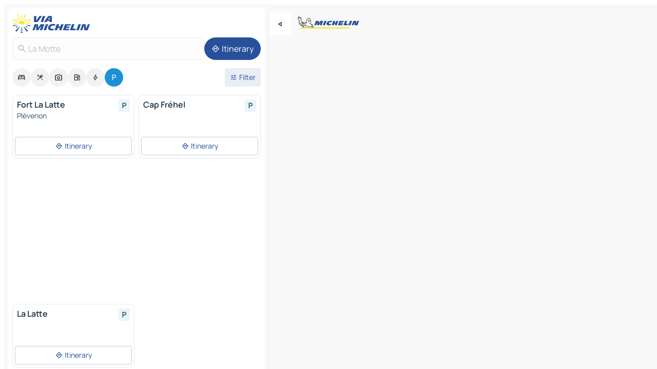

--- FILE ---
content_type: text/html
request_url: https://www.viamichelin.com/maps/car-parks/france/brittany/cotes_d_armor/la_motte-22240
body_size: 11808
content:
<!doctype html>
<html lang="en">
	<head>
		<meta charset="utf-8" />
		<meta
		name="viewport"
		content="width=device-width, initial-scale=1, maximum-scale=1, user-scalable=no"
		/>
		<!-- start app -->
		
		<link href="../../../../../_app/immutable/assets/vnd.D6Q4K2v3.css" rel="stylesheet">
		<link href="../../../../../_app/immutable/assets/lib.BU97hG-c.css" rel="stylesheet">
		<link href="../../../../../_app/immutable/assets/vnd.D9mGD_IA.css" rel="stylesheet">
		<link href="../../../../../_app/immutable/assets/0.No2XVMwx.css" rel="stylesheet">
		<link href="../../../../../_app/immutable/assets/2.DTvqgUuk.css" rel="stylesheet">
		<link href="../../../../../_app/immutable/assets/10.BZFhgFJ2.css" rel="stylesheet"><!--[--><!--[!--><!--]--> <!--[--><!--[--><link rel="preconnect" href="https://map7.viamichelin.com"/> <link rel="dns-prefetch" href="https://map7.viamichelin.com"/><link rel="preconnect" href="https://map8.viamichelin.com"/> <link rel="dns-prefetch" href="https://map8.viamichelin.com"/><link rel="preconnect" href="https://map9.viamichelin.com"/> <link rel="dns-prefetch" href="https://map9.viamichelin.com"/><link rel="preconnect" href="https://sdk.privacy-center.org"/> <link rel="dns-prefetch" href="https://sdk.privacy-center.org"/><!--]--><!--]--> <!--[--><!--[--><!--]--><!--]--> <meta name="description" content="Find a car park in - La Motte quickly with ViaMichelin. Precise geolocation of outdoor and indoor car parks in La Motte on ViaMichelin maps. Online booking options."/> <meta property="og:type" content="website"/> <meta property="og:site_name" content="ViaMichelin"/> <!--[--><meta property="og:title" content="Parking in La Motte - find a parking space - ViaMichelin"/><!--]--> <!--[--><meta property="og:description" content="Find a car park in - La Motte quickly with ViaMichelin. Precise geolocation of outdoor and indoor car parks in La Motte on ViaMichelin maps. Online booking options."/><!--]--> <!--[--><meta property="og:image" content="https://www.viamichelin.com/_app/immutable/assets/logo-social.CPCa_Ogs.png"/><!--]--> <!--[!--><!--]--> <!--[--><link rel="alternate" href="https://www.viamichelin.at/karten-stadtplan/parkplatze/frankreich/bretagne/cotes_d_armor/la_motte-22240" hreflang="de-at" onload="this.__e=event" onerror="this.__e=event"/><link rel="alternate" href="https://fr.viamichelin.be/cartes-plans/parkings/france/bretagne/cotes_d_armor/la_motte-22240" hreflang="fr-be" onload="this.__e=event" onerror="this.__e=event"/><link rel="alternate" href="https://nl.viamichelin.be/kaarten-plattegronden/parkings/frankrijk/bretagne/cotes_d_armor/la_motte-22240" hreflang="nl-be" onload="this.__e=event" onerror="this.__e=event"/><link rel="alternate" href="https://de.viamichelin.ch/karten-stadtplan/parkplatze/frankreich/bretagne/cotes_d_armor/la_motte-22240" hreflang="de-ch" onload="this.__e=event" onerror="this.__e=event"/><link rel="alternate" href="https://fr.viamichelin.ch/cartes-plans/parkings/france/bretagne/cotes_d_armor/la_motte-22240" hreflang="fr-ch" onload="this.__e=event" onerror="this.__e=event"/><link rel="alternate" href="https://it.viamichelin.ch/mappe-piantine/parcheggi/francia/bretagna/costa_d_armor/la_motte-22240" hreflang="it-ch" onload="this.__e=event" onerror="this.__e=event"/><link rel="alternate" href="https://www.viamichelin.de/karten-stadtplan/parkplatze/frankreich/bretagne/cotes_d_armor/la_motte-22240" hreflang="de" onload="this.__e=event" onerror="this.__e=event"/><link rel="alternate" href="https://www.viamichelin.es/mapas-planos/aparcamientos/francia/bretana/cotes_d_armor/la_motte-22240" hreflang="es" onload="this.__e=event" onerror="this.__e=event"/><link rel="alternate" href="https://www.viamichelin.fr/cartes-plans/parkings/france/bretagne/cotes_d_armor/la_motte-22240" hreflang="fr" onload="this.__e=event" onerror="this.__e=event"/><link rel="alternate" href="https://www.viamichelin.it/mappe-piantine/parcheggi/francia/bretagna/costa_d_armor/la_motte-22240" hreflang="it" onload="this.__e=event" onerror="this.__e=event"/><link rel="alternate" href="https://www.viamichelin.ie/maps/car-parks/france/brittany/cotes_d_armor/la_motte-22240" hreflang="en-ie" onload="this.__e=event" onerror="this.__e=event"/><link rel="alternate" href="https://www.viamichelin.nl/kaarten-plattegronden/parkings/frankrijk/bretagne/cotes_d_armor/la_motte-22240" hreflang="nl" onload="this.__e=event" onerror="this.__e=event"/><link rel="alternate" href="https://www.viamichelin.pt/mapas-plantas/estacionamento/franca/bretanha/costas_de_armorica/la_motte-22240" hreflang="pt" onload="this.__e=event" onerror="this.__e=event"/><link rel="alternate" href="https://www.viamichelin.co.uk/maps/car-parks/france/brittany/cotes_d_armor/la_motte-22240" hreflang="en-gb" onload="this.__e=event" onerror="this.__e=event"/><!--]--> <!--[!--><!--]--><!--]--><title>Parking in La Motte - find a parking space - ViaMichelin</title>
		<!-- end app -->

		<meta name="google-site-verification" content="BvR8OKWbfcFFcAeoGDlKwJAdKPsnfgRXqCFKTvtmdiU" />

		<link rel="icon" href="../../../../../favicon.png" />

		<!-- Start Consent -->
		<script
			nonce="QT9YrTzrhS7IEpYE2/l36g=="
			id="spcloader"
			async
			fetchpriority="high"
			type="text/javascript"
			src="https://sdk.privacy-center.org/a1a55c7f-7f45-4e4b-80ac-b48e44c2fe99/loader.js?target=www.viamichelin.com"
		></script>
		<script nonce="QT9YrTzrhS7IEpYE2/l36g==" type="text/javascript" async>
			window.didomiOnReady = window.didomiOnReady || [];
			window.didomiEventListeners = window.didomiEventListeners || [];

			window.didomiEventListeners.push(
				{
					event: "notice.shown",
					listener() {
						const $link = document.querySelector(
							".didomi-notice-view-partners-link-in-text"
						);
						if (!$link) {
							return;
						}
						$link.removeAttribute("href");
						$link.addEventListener("click", () => {
							Didomi.preferences.show("vendors");
						});
					},
				},
				{
					event: "notice.clickagree",
					listener() {
						window.postMessage({ type: 'didomi_clickagree'})
					}
				}
			);

			window.didomiConfig = {
				user: {
					bots: {
						consentRequired: false,
					},
				},
				preferences: {
					showWhenConsentIsMissing: false,
				},
			};

			window.gdprAppliesGlobally = true;
			// prettier-ignore
			!function(){function t(e){if(!window.frames[e]){if(document.body&&document.body.firstChild){let a=document.body,n=document.createElement("iframe");n.style.display="none",n.name=e,n.title=e,a.insertBefore(n,a.firstChild)}else setTimeout(function(){t(e)},5)}}function e(t,e,a,n,i){function r(t,a,n,r){if("function"!=typeof n)return;window[e]||(window[e]=[]);let s=!1;i&&(s=i(t,r,n)),s||window[e].push({command:t,version:a,callback:n,parameter:r})}function s(e){if(!window[t]||!0!==window[t].stub||!e.data)return;let i="string"==typeof e.data,r;try{r=i?JSON.parse(e.data):e.data}catch(s){return}if(r[a]){let f=r[a];window[t](f.command,f.version,function(t,a){let r={};r[n]={returnValue:t,success:a,callId:f.callId},e.source.postMessage(i?JSON.stringify(r):r,"*")},f.parameter)}}r.stub=!0,r.stubVersion=2,"function"!=typeof window[t]&&(window[t]=r,window.addEventListener?window.addEventListener("message",s,!1):window.attachEvent("onmessage",s))}e("__uspapi","__uspapiBuffer","__uspapiCall","__uspapiReturn"),t("__uspapiLocator"),e("__tcfapi","__tcfapiBuffr","__tcl","__tcfapiReturn"),t("__tcfapiLocator")}();
		</script>
		<!-- End Consent -->

		<!-- Start Google tag manager -->
		<script
			src="https://www.googletagmanager.com/gtag/js?id=G-L0VJCQ3ZDZ"
			defer
			type="didomi/javascript"
			nonce="QT9YrTzrhS7IEpYE2/l36g=="
			fetchpriority="low"
		></script>
		<script nonce="QT9YrTzrhS7IEpYE2/l36g==" type="text/javascript" defer>
			window.dataLayer = window.dataLayer || [];
			function gtag() {
				dataLayer.push(arguments);
			}
			gtag('js', new Date());
			gtag('config', 'G-L0VJCQ3ZDZ', { send_page_view: false });
		</script>
		<!-- End Google tag manager -->
	</head>

	<body data-sveltekit-preload-data="hover" class="text-body">
		<div style="display: contents"><!--[--><!--[--><!----><!--[--><!--]--> <!--[--><!--[--><!----><div class="main-container bg-neutral-weak  svelte-9k52vj homepage" style="--bottomsheet-height-offset: -100px;"><div class="map svelte-9k52vj"><div class="h-full w-full md:shadow-smooth-block md:relative svelte-11ig0cq" data-testid="map-container"><!--[!--><!--]--></div><!----> <!--[--><div class="absolute top-4 left-0 size-11 z-ontop hidden md:block"><button type="button" class="btn-filled-white btn-md rd-l-0 min-w-max"><!--[!--><!--[--><!----><span class="flex row w-max size-3.5"><!--[--><!----><span class="icon-arrow-back-left inline-block"><!----></span><!----><!--]--><!----></span><!----><!--]--> <!--[!--><!--]--> <!--[!--><!--]--><!--]--> <!--[!--><!--]--></button><!----></div><!--]--> <img src="/_app/immutable/assets/vm-logo-bib-michelin.Dd_LzvJh.svg" alt="Michelin" class="absolute left-14 top-6 md:block hidden z-hover" height="24" width="120"/> <img height="32" width="126" src="/_app/immutable/assets/vm-logo-large.BEgj6SJ1.svg" alt="ViaMichelin" class="absolute-center-x top-2 md:hidden z-hover"/></div> <!--[!--><!--]--> <div class="slot-container md:p-2 md:pr-0 md:h-dvh printable svelte-9k52vj"><div class="md:overflow-hidden md:rd-2 md:h-dvh max-h-full printable"><div class="slot-wrapper h-full scrollbar-thin printable md:bg-neutral-weakest svelte-9k52vj"><!--[!--><!--]--> <!--[--><!--[--><!----><!--[--><!----><!--[!--><!----><div class="translate-slide-offset md:block svelte-5lb488" style="--slide-offset: 0px;"><img src="/_app/immutable/assets/vm-logo-bib-michelin.Dd_LzvJh.svg" alt="Michelin" class="absolute top-[var(--top)] right-[var(--right)] md:hidden" style="--top: -24px; --right: 8px;" height="24" width="120"/> <div><div><div class="searchtools w-full md:flex md:flex-wrap md:gap-4 md:bg-transparent md:px-2 md:pt-2  md:flex svelte-1kj4v11" data-testid="map-search-panel"><!--[!--><!--]--> <!--[--><div class="hidden md:block w-full"><header role="banner" class="flex items-center w-full py-1 justify-between md:py-0"><!--[!--><!--[--><a href="../../../../../" class="block py-1 pr-2 shrink-0" aria-label="Back to homepage" data-sveltekit-preload-data="tap"><img class="h-9 cover-left" src="/_app/immutable/assets/vm-logo-large.BEgj6SJ1.svg" alt="ViaMichelin" width="152" height="36"/></a><!--]--><!--]--> <!--[!--><!--[!--><!--]--><!--]--></header><!----></div><!--]--> <div class="flex gap-2 w-full md:p-0 md:bg-transparent border-coloredneutral-weakest rounded-full p-2"><div class="search relative w-full min-w-0  svelte-oeoh2d"><label for="address-search" class="text-sm"> <span class="input-container flex items-center p-2 w-full text-5 gap-1 rd-2 relative b-solid b-0.5 border-coloredneutral-weakest element-disabled bg-neutral-soft text-neutral svelte-xzp1b6"><!--[--><!----><span class="icon-search inline-block w-5 "><!----></span><!----><!--]--> <input type="text" id="address-search" class="input min-w-0 text-md text-coloredneutral b-0 flex-grow bg-transparent placeholder:text-neutral disabled:text-neutral svelte-xzp1b6" placeholder="Where are we going?" aria-label="Where are we going?" disabled autocomplete="off" value="La Motte"/> <!--[!--><!--]--> <!--[!--><!--]--></span></label><!----> <ul class="results rd-2 absolute z-hover w-full m-0 mt-1 p-0 shadow-smooth-bottom-2 bg-neutral-weakest text-coloredneutral text-md svelte-oeoh2d" role="listbox" aria-label="Search results"><!--[!--><!--]--><!----> <!--[!--><!--]--> <!--[!--><!--[!--><!--]--><!--]--><!----></ul></div><!----> <!--[--><button type="button" aria-label="Itinerary" class="btn-filled-primary btn-md z-infront rounded-full min-w-max"><!--[!--><!--[--><!----><span class="flex row w-max"><!--[--><!----><span class="icon-directions inline-block"><!----></span><!----><!--]--><!----></span><!----><!--]--> <!--[--><span class="ml-1">Itinerary</span><!--]--> <!--[!--><!--]--><!--]--> <!--[!--><!--]--></button><!--]--></div></div></div><!----></div></div> <div class="poi-container relative z-1 md:block bg-neutral-weakest md:bg-transparent svelte-5lb488"><button type="button" class="handle relative w-full p-4 rd-2 b-0 grid place-items-center bg-transparent md:hidden svelte-5lb488" style="height: 40px;"><span class="rd-2 w-20 h-2 bg-base-15"></span></button> <div class="mt-4"><div class="mb-2 px-2"><div class="flex justify-between flex-nowrap flex-row-reverse"><div class="grow-3 order-2"><div class="flex gap-1 flex-wrap" role="listbox" aria-multiselectable="true" aria-orientation="horizontal" aria-label="Points of interest"><!--[--><!--[!--><button type="button" role="option" title="Search Accommodations" aria-selected="false" aria-label="Search Accommodations" class="whitespace-nowrap flex justify-center items-center text-md gap-1 b-0 cursor-pointer rounded-full p-2.5 bg-neutral-soft hover:bg-coloredneutral-weak text-coloredneutral svelte-f2zwv4 aspect-ratio-1"><!--[!--><!--[--><!----><span class="flex row w-max"><!--[--><!----><span class="icon-hotel inline-block"><!----></span><!----><!--]--><!----></span><!----><!--]--> <!--[!--><!--]--> <!--[!--><!--]--><!--]--></button><!--]--><!--[!--><button type="button" role="option" title="Search Restaurants" aria-selected="false" aria-label="Search Restaurants" class="whitespace-nowrap flex justify-center items-center text-md gap-1 b-0 cursor-pointer rounded-full p-2.5 bg-neutral-soft hover:bg-coloredneutral-weak text-coloredneutral svelte-f2zwv4 aspect-ratio-1"><!--[!--><!--[--><!----><span class="flex row w-max"><!--[--><!----><span class="icon-restaurant inline-block"><!----></span><!----><!--]--><!----></span><!----><!--]--> <!--[!--><!--]--> <!--[!--><!--]--><!--]--></button><!--]--><!--[!--><button type="button" role="option" title="Search Tourism" aria-selected="false" aria-label="Search Tourism" class="whitespace-nowrap flex justify-center items-center text-md gap-1 b-0 cursor-pointer rounded-full p-2.5 bg-neutral-soft hover:bg-coloredneutral-weak text-coloredneutral svelte-f2zwv4 aspect-ratio-1"><!--[!--><!--[--><!----><span class="flex row w-max"><!--[--><!----><span class="icon-tourism inline-block"><!----></span><!----><!--]--><!----></span><!----><!--]--> <!--[!--><!--]--> <!--[!--><!--]--><!--]--></button><!--]--><!--[!--><button type="button" role="option" title="Search Petrol stations" aria-selected="false" aria-label="Search Petrol stations" class="whitespace-nowrap flex justify-center items-center text-md gap-1 b-0 cursor-pointer rounded-full p-2.5 bg-neutral-soft hover:bg-coloredneutral-weak text-coloredneutral svelte-f2zwv4 aspect-ratio-1"><!--[!--><!--[--><!----><span class="flex row w-max"><!--[--><!----><span class="icon-energy-pump inline-block"><!----></span><!----><!--]--><!----></span><!----><!--]--> <!--[!--><!--]--> <!--[!--><!--]--><!--]--></button><!--]--><!--[!--><button type="button" role="option" title="Search EV stations" aria-selected="false" aria-label="Search EV stations" class="whitespace-nowrap flex justify-center items-center text-md gap-1 b-0 cursor-pointer rounded-full p-2.5 bg-neutral-soft hover:bg-coloredneutral-weak text-coloredneutral svelte-f2zwv4 aspect-ratio-1"><!--[!--><!--[--><!----><span class="flex row w-max"><!--[--><!----><span class="icon-flash inline-block"><!----></span><!----><!--]--><!----></span><!----><!--]--> <!--[!--><!--]--> <!--[!--><!--]--><!--]--></button><!--]--><!--[!--><button type="button" role="option" title="Search Car parks" aria-selected="true" aria-label="Search Car parks" class="whitespace-nowrap flex justify-center items-center text-md gap-1 b-0 cursor-pointer rounded-full p-2.5 bg-parking text-neutral-weakest hover:bg-parking-soft svelte-f2zwv4 aspect-ratio-1"><!--[!--><!--[--><!----><span class="flex row w-max"><!--[--><!----><span class="icon-parking inline-block"><!----></span><!----><!--]--><!----></span><!----><!--]--> <!--[!--><!--]--> <!--[!--><!--]--><!--]--></button><!--]--><!--]--></div><!----></div> <!--[--><div class="ml-2 relative order-1"><button type="button" aria-label="Open filters" class="btn-filled-light btn-sm relative filter-button min-w-max"><!--[!--><!--[--><!----><span class="flex row w-max"><!--[--><!----><span class="icon-tune inline-block"><!----></span><!----><!--]--><!----></span><!----><!--]--> <!--[--><span class="ml-1">Filter</span><!--]--> <!--[!--><!--]--><!--]--> <!--[--><!--[!--><!--]--><!----><!--]--></button><!----></div><!--]--></div> <div class="date-range-picker-container min-w-0 w-full order--1 mt-2"><div class="flex items-start gap-2"><!--[!--><!--]--></div></div></div><!----> <!--[!--><!--]--> <!--[--><ul data-testid="poilist" class="container m-0 px-2 grid svelte-1qh5ik5"><!--[!--><!--[--><!--[!--><!----><!--[--><!----><li data-testid="poi-card-0" data-category="parking" class="poi-card xs grid text-body border-coloredneutral-weakest bg-neutral-weakest hover:border-transparent border-1 border-solid rd-2 relative with-shadow vertical svelte-1ci3g67" role="none"><a href="?bounds=-2.3504401~48.627815~-2.2837572~48.688542&amp;itinerary=&amp;poiCategories=20&amp;selectedAddress=%7B%22address%22%3A%22La+Motte%22%2C%22city%22%3A%22La+Motte%22%2C%22coordinates%22%3A%7B%22lat%22%3A48.6550692%2C%22lng%22%3A-2.3063502%7D%2C%22countryCode%22%3A%22FRA%22%2C%22region%22%3A%22Brittany%22%2C%22zipCode%22%3A%2222240%22%2C%22entityType%22%3A%22CITY%22%2C%22boundsSync%22%3Atrue%7D&amp;selectedPoi=2bf7ea8f4f6f~PARKING&amp;withCaravan=false" class="decoration-none flex flex-col " data-sveltekit-preload-data="tap"><!--[!--><!--]--> <div class="pt-2 px-2 pb-0 grid h-max"><!--[--><!--[--><!--[--><div class="inline-flex justify-between w-full min-w-0 text-body text-md font-600 gap-x-0.5 text-coloredneutral"><span data-testid="card-title" class="pb-0.5 clamp-lines-2">Fort La Latte</span> <!--[--><div class="flex items-center justify-center w-max shrink-0  rd-1 p-0.75 bg-parking-weakest text-parking-strongest h-6 w-6 svelte-snfjjm"><!--[!--><!--[!--><!--[!--><!--]--> <!--[!--><!--]--> <!--[--><!----><div class="flex row w-max"><!--[--><!----><div class="icon-parking inline-block"><!----></div><!----><!--]--><!----></div><!----><!--]--><!--]--><!--]--></div><!--]--></div><!--]--><!--]--> <!--[!--><!--]--> <!--[--><span class="truncate font-400 text-sm text-coloredneutral-soft p-be-1px">Plévenon</span><!--]--> <!--[!--><!--]--> <!--[!--><!--]--> <!--[!--><!--]--> <!--[!--><!--]--><!--]--></div><!----></a> <div class="button-wrapper p-1 p-bs-3px"><!--[!--><!--[!--><button type="button" class="btn-outline-light btn-sm w-full overflow-hidden"><!--[!--><!--[--><!----><span class="flex row w-max"><!--[--><!----><span class="icon-directions inline-block"><!----></span><!----><!--]--><!----></span><!----><!--]--> <!--[--><span class="ml-1 undefined text-wrap-balance">Itinerary</span><!--]--> <!--[!--><!--]--><!--]--> <!--[!--><!--]--></button><!--]--><!--]--></div><!----><!----></li><!----><!--]--><!----><!--]--><!--[!--><!----><!--[--><!----><li data-testid="poi-card-1" data-category="parking" class="poi-card xs grid text-body border-coloredneutral-weakest bg-neutral-weakest hover:border-transparent border-1 border-solid rd-2 relative with-shadow vertical svelte-1ci3g67" role="none"><a href="?bounds=-2.3504401~48.627815~-2.2837572~48.688542&amp;itinerary=&amp;poiCategories=20&amp;selectedAddress=%7B%22address%22%3A%22La+Motte%22%2C%22city%22%3A%22La+Motte%22%2C%22coordinates%22%3A%7B%22lat%22%3A48.6550692%2C%22lng%22%3A-2.3063502%7D%2C%22countryCode%22%3A%22FRA%22%2C%22region%22%3A%22Brittany%22%2C%22zipCode%22%3A%2222240%22%2C%22entityType%22%3A%22CITY%22%2C%22boundsSync%22%3Atrue%7D&amp;selectedPoi=2f9d0d7165c0~PARKING&amp;withCaravan=false" class="decoration-none flex flex-col " data-sveltekit-preload-data="tap"><!--[!--><!--]--> <div class="pt-2 px-2 pb-0 grid h-max"><!--[--><!--[--><!--[--><div class="inline-flex justify-between w-full min-w-0 text-body text-md font-600 gap-x-0.5 text-coloredneutral"><span data-testid="card-title" class="pb-0.5 clamp-lines-2">Cap Fréhel</span> <!--[--><div class="flex items-center justify-center w-max shrink-0  rd-1 p-0.75 bg-parking-weakest text-parking-strongest h-6 w-6 svelte-snfjjm"><!--[!--><!--[!--><!--[!--><!--]--> <!--[!--><!--]--> <!--[--><!----><div class="flex row w-max"><!--[--><!----><div class="icon-parking inline-block"><!----></div><!----><!--]--><!----></div><!----><!--]--><!--]--><!--]--></div><!--]--></div><!--]--><!--]--> <!--[!--><!--]--> <!--[!--><!--]--> <!--[!--><!--]--> <!--[!--><!--]--> <!--[!--><!--]--> <!--[!--><!--]--><!--]--></div><!----></a> <div class="button-wrapper p-1 p-bs-3px"><!--[!--><!--[!--><button type="button" class="btn-outline-light btn-sm w-full overflow-hidden"><!--[!--><!--[--><!----><span class="flex row w-max"><!--[--><!----><span class="icon-directions inline-block"><!----></span><!----><!--]--><!----></span><!----><!--]--> <!--[--><span class="ml-1 undefined text-wrap-balance">Itinerary</span><!--]--> <!--[!--><!--]--><!--]--> <!--[!--><!--]--></button><!--]--><!--]--></div><!----><!----></li><!----><!--]--><!----><!--]--><!--[--><li class="ad flex justify-center"><!----><div class="flex items-center justify-center relative h-70 w-75"><!----><div id="div-gpt-ad-mpu_haut" class="ad size-full max-h-[var(--height)] max-w-[var(--width)] overflow-hidden md:max-h-[var(--md-height)] md:max-w-[var(--md-width)] svelte-15hg1g9" style=" --width:300px; --height:250px; --md-width:300px; --md-height:250px; " data-testid="ad-poi-list"></div><!----><!----></div><!----></li><!--]--><!--[!--><!----><!--[--><!----><li data-testid="poi-card-3" data-category="parking" class="poi-card xs grid text-body border-coloredneutral-weakest bg-neutral-weakest hover:border-transparent border-1 border-solid rd-2 relative with-shadow vertical svelte-1ci3g67" role="none"><a href="?bounds=-2.3504401~48.627815~-2.2837572~48.688542&amp;itinerary=&amp;poiCategories=20&amp;selectedAddress=%7B%22address%22%3A%22La+Motte%22%2C%22city%22%3A%22La+Motte%22%2C%22coordinates%22%3A%7B%22lat%22%3A48.6550692%2C%22lng%22%3A-2.3063502%7D%2C%22countryCode%22%3A%22FRA%22%2C%22region%22%3A%22Brittany%22%2C%22zipCode%22%3A%2222240%22%2C%22entityType%22%3A%22CITY%22%2C%22boundsSync%22%3Atrue%7D&amp;selectedPoi=beb29f1bef78~PARKING&amp;withCaravan=false" class="decoration-none flex flex-col " data-sveltekit-preload-data="tap"><!--[!--><!--]--> <div class="pt-2 px-2 pb-0 grid h-max"><!--[--><!--[--><!--[--><div class="inline-flex justify-between w-full min-w-0 text-body text-md font-600 gap-x-0.5 text-coloredneutral"><span data-testid="card-title" class="pb-0.5 clamp-lines-2">La Latte</span> <!--[--><div class="flex items-center justify-center w-max shrink-0  rd-1 p-0.75 bg-parking-weakest text-parking-strongest h-6 w-6 svelte-snfjjm"><!--[!--><!--[!--><!--[!--><!--]--> <!--[!--><!--]--> <!--[--><!----><div class="flex row w-max"><!--[--><!----><div class="icon-parking inline-block"><!----></div><!----><!--]--><!----></div><!----><!--]--><!--]--><!--]--></div><!--]--></div><!--]--><!--]--> <!--[!--><!--]--> <!--[!--><!--]--> <!--[!--><!--]--> <!--[!--><!--]--> <!--[!--><!--]--> <!--[!--><!--]--><!--]--></div><!----></a> <div class="button-wrapper p-1 p-bs-3px"><!--[!--><!--[!--><button type="button" class="btn-outline-light btn-sm w-full overflow-hidden"><!--[!--><!--[--><!----><span class="flex row w-max"><!--[--><!----><span class="icon-directions inline-block"><!----></span><!----><!--]--><!----></span><!----><!--]--> <!--[--><span class="ml-1 undefined text-wrap-balance">Itinerary</span><!--]--> <!--[!--><!--]--><!--]--> <!--[!--><!--]--></button><!--]--><!--]--></div><!----><!----></li><!----><!--]--><!----><!--]--><!--]--><!--]--></ul><!--]--><!----> <!--[!--><!--]--></div> <!--[!--><!--]--> <!--[!--><!--]--> <!--[--><!--[!--><!--]--><!--]--> <footer role="contentinfo" data-sveltekit-preload-data="tap" class="bg-neutral-weakest flex flex-col gap-6 p-2 pb-0  svelte-1b4fnhr"><div class="flex flex-col gap-4 "><div class="flex justify-between"><img src="/_app/immutable/assets/vm-logo-bib-michelin.Dd_LzvJh.svg" alt="Michelin" height="24" width="120"/> <button type="button" class="btn-outline-primary btn-md min-w-max"><!--[!--><!--[--><!----><span class="flex row w-max"><!--[--><!----><span class="icon-flag-international inline-block"><!----></span><!----><!--]--><!----></span><!----><!--]--> <!--[--><span class="ml-1">English - International</span><!--]--> <!--[!--><!--]--><!--]--> <!--[!--><!--]--></button><!----></div> <div class="flex flex-col md:flex-row md:flex-wrap gap-4"><!--[--><a href="https://3fe75001.sibforms.com/serve/[base64]" class="min-w-max btn-filled-primary btn-md svelte-1b8k1k" rel="noopener" target="_blank"><!--[!--><!--[--><!----><div class="flex row w-max"><!--[--><!----><div class="icon-mail inline-block"><!----></div><!----><!--]--><!----></div><!----><!--]--> <!--[--><span class="px-1">Subscribe to our Newsletter</span><!--]--> <!--[!--><!--]--><!--]--></a><!--]--> <a href="https://www.viamichelin.com/magazine/?utm_source=viamichelin_web&amp;utm_medium=browse_button" class="min-w-max btn-filled-light btn-md svelte-1b8k1k" rel="external noopener" target="_blank"><!--[!--><!--[--><!----><div class="flex row w-max"><!--[--><!----><div class="icon-menu-book inline-block"><!----></div><!----><!--]--><!----></div><!----><!--]--> <!--[--><span class="px-1">Browse ViaMichelin Magazine</span><!--]--> <!--[!--><!--]--><!--]--></a><!----></div></div> <!--[!--><!--]--> <!--[!--><!--]--><!----> <!--[--><!--[--><ol itemscope="" itemtype="http://schema.org/BreadcrumbList" class="breadcrumbs flex flex-wrap p-0 items-center whitespace-nowrap svelte-qo6nxf"><li itemprop="itemListElement" itemtype="http://schema.org/ListItem" itemscope="" class="svelte-qo6nxf"><a href="/" class="link inline svelte-1b8k1k" itemprop="item"><!--[--><span itemprop="name">Home</span><!----><!--]--></a><!----> <meta itemprop="position" content="0"/></li> <!--[--><!--[--><li itemprop="itemListElement" itemtype="http://schema.org/ListItem" itemscope="" class="svelte-qo6nxf"><!--[--><a href="/" class="link inline svelte-1b8k1k" itemprop="item" data-sveltekit-preload-data="off"><!--[--><span itemprop="name">Maps</span><!----><!--]--></a><!--]--> <meta itemprop="position" content="1"/></li><!--]--><!--[--><li itemprop="itemListElement" itemtype="http://schema.org/ListItem" itemscope="" class="svelte-qo6nxf"><!--[--><a href="/maps/car-parks" class="link inline svelte-1b8k1k" itemprop="item" data-sveltekit-preload-data="off"><!--[--><span itemprop="name">Car parks</span><!----><!--]--></a><!--]--> <meta itemprop="position" content="2"/></li><!--]--><!--[--><li itemprop="itemListElement" itemtype="http://schema.org/ListItem" itemscope="" class="svelte-qo6nxf"><!--[--><a href="/maps/car-parks/france" class="link inline svelte-1b8k1k" itemprop="item" data-sveltekit-preload-data="off"><!--[--><span itemprop="name">France</span><!----><!--]--></a><!--]--> <meta itemprop="position" content="3"/></li><!--]--><!--[--><li itemprop="itemListElement" itemtype="http://schema.org/ListItem" itemscope="" class="svelte-qo6nxf"><!--[--><a href="/maps/car-parks/france/brittany" class="link inline svelte-1b8k1k" itemprop="item" data-sveltekit-preload-data="off"><!--[--><span itemprop="name">Brittany</span><!----><!--]--></a><!--]--> <meta itemprop="position" content="4"/></li><!--]--><!--[--><li itemprop="itemListElement" itemtype="http://schema.org/ListItem" itemscope="" class="svelte-qo6nxf"><!--[--><a href="/maps/car-parks/france/brittany/cotes_d_armor" class="link inline svelte-1b8k1k" itemprop="item" data-sveltekit-preload-data="off"><!--[--><span itemprop="name">Côtes-d'Armor</span><!----><!--]--></a><!--]--> <meta itemprop="position" content="5"/></li><!--]--><!--[--><li itemprop="itemListElement" itemtype="http://schema.org/ListItem" itemscope="" class="svelte-qo6nxf"><!--[!--><span itemprop="name" class="text-md text-neutral-strongest">La Motte</span><!--]--> <meta itemprop="position" content="6"/></li><!--]--><!--]--></ol><!--]--> <!--[--><h1 class="text-md font-medium">Parking in La Motte - find a parking space - ViaMichelin</h1><!--]--> <!--[--><!--[!--><p class="description">Find a car park in - La Motte quickly with ViaMichelin. Precise geolocation of outdoor and indoor car parks in La Motte on ViaMichelin maps. Online booking options.</p><!--]--><!--]--> <!--[!--><!--]--> <!--[--><section class="flex flex-col gap-0 p-0 m-0"><!--[--><h2 class="border-b-1 border-b-solid text-coloredneutral-soft text-bold text-md m-0" data-testid="seo-footer-link-block-title"><button type="button" class="btn-ghost-primary btn-md w-full justify-between min-w-max"><!--[!--><!--[!--><!--]--> <!--[--><span class="mr-1">La Motte</span><!--]--> <!--[--><!----><span class="flex row w-max"><!--[--><!----><span class="icon-chevron-right inline-block"><!----></span><!----><!--]--><!----></span><!----><!--]--><!--]--> <!--[!--><!--]--></button><!----></h2> <ul data-testid="seo-footer-link-block-list" class="svelte-1ba0xl7"><!--[--><li><a href="/maps/france/brittany/cotes_d_armor/la_motte-22240" class="min-w-max link flex justify-start svelte-1b8k1k"><!--[!--><!--[!--><!--]--> <!--[--><span class="px-1">La Motte Maps</span><!--]--> <!--[!--><!--]--><!--]--></a><!----></li><li><a href="/maps/traffic/france/brittany/cotes_d_armor/la_motte-22240" class="min-w-max link flex justify-start svelte-1b8k1k"><!--[!--><!--[!--><!--]--> <!--[--><span class="px-1">La Motte Traffic</span><!--]--> <!--[!--><!--]--><!--]--></a><!----></li><li><a href="/maps/hotels/france/brittany/cotes_d_armor/la_motte-22240" class="min-w-max link flex justify-start svelte-1b8k1k"><!--[!--><!--[!--><!--]--> <!--[--><span class="px-1">La Motte Hotels</span><!--]--> <!--[!--><!--]--><!--]--></a><!----></li><li><a href="/maps/restaurants/france/brittany/cotes_d_armor/la_motte-22240" class="min-w-max link flex justify-start svelte-1b8k1k"><!--[!--><!--[!--><!--]--> <!--[--><span class="px-1">La Motte Restaurants</span><!--]--> <!--[!--><!--]--><!--]--></a><!----></li><li><a href="/maps/tourist-attractions/france/brittany/cotes_d_armor/la_motte-22240" class="min-w-max link flex justify-start svelte-1b8k1k"><!--[!--><!--[!--><!--]--> <!--[--><span class="px-1">La Motte Tourist attractions</span><!--]--> <!--[!--><!--]--><!--]--></a><!----></li><li><a href="/maps/service-stations/france/brittany/cotes_d_armor/la_motte-22240" class="min-w-max link flex justify-start svelte-1b8k1k"><!--[!--><!--[!--><!--]--> <!--[--><span class="px-1">La Motte Gas stations</span><!--]--> <!--[!--><!--]--><!--]--></a><!----></li><li><a href="/maps/car-parks/france/brittany/cotes_d_armor/la_motte-22240" class="min-w-max link flex justify-start svelte-1b8k1k"><!--[!--><!--[!--><!--]--> <!--[--><span class="px-1">La Motte Car parks</span><!--]--> <!--[!--><!--]--><!--]--></a><!----></li><!--]--></ul><!--]--> <!--[--><h2 class="border-b-1 border-b-solid text-coloredneutral-soft text-bold text-md m-0" data-testid="seo-footer-link-block-title"><button type="button" class="btn-ghost-primary btn-md w-full justify-between min-w-max"><!--[!--><!--[!--><!--]--> <!--[--><span class="mr-1">Routes</span><!--]--> <!--[--><!----><span class="flex row w-max"><!--[--><!----><span class="icon-chevron-right inline-block"><!----></span><!----><!--]--><!----></span><!----><!--]--><!--]--> <!--[!--><!--]--></button><!----></h2> <ul data-testid="seo-footer-link-block-list" class="svelte-1ba0xl7"><!--[--><li><a href="/routes/results/la_motte-22240-cotes_d_armor-brittany-france-to-frehel-22240-cotes_d_armor-brittany-france" class="min-w-max link flex justify-start svelte-1b8k1k"><!--[!--><!--[!--><!--]--> <!--[--><span class="px-1">Routes La Motte - Fréhel</span><!--]--> <!--[!--><!--]--><!--]--></a><!----></li><li><a href="/routes/results/la_motte-22240-cotes_d_armor-brittany-france-to-plevenon-22240-cotes_d_armor-brittany-france" class="min-w-max link flex justify-start svelte-1b8k1k"><!--[!--><!--[!--><!--]--> <!--[--><span class="px-1">Routes La Motte - Plévenon</span><!--]--> <!--[!--><!--]--><!--]--></a><!----></li><li><a href="/routes/results/la_motte-22240-cotes_d_armor-brittany-france-to-saint_cast_le_guildo-22380-cotes_d_armor-brittany-france" class="min-w-max link flex justify-start svelte-1b8k1k"><!--[!--><!--[!--><!--]--> <!--[--><span class="px-1">Routes La Motte - Saint-Cast-le-Guildo</span><!--]--> <!--[!--><!--]--><!--]--></a><!----></li><li><a href="/routes/results/la_motte-22240-cotes_d_armor-brittany-france-to-erquy-22430-cotes_d_armor-brittany-france" class="min-w-max link flex justify-start svelte-1b8k1k"><!--[!--><!--[!--><!--]--> <!--[--><span class="px-1">Routes La Motte - Erquy</span><!--]--> <!--[!--><!--]--><!--]--></a><!----></li><li><a href="/routes/results/la_motte-22240-cotes_d_armor-brittany-france-to-saint_lunaire-35800-ille_et_vilaine-brittany-france" class="min-w-max link flex justify-start svelte-1b8k1k"><!--[!--><!--[!--><!--]--> <!--[--><span class="px-1">Routes La Motte - Saint-Lunaire</span><!--]--> <!--[!--><!--]--><!--]--></a><!----></li><li><a href="/routes/results/la_motte-22240-cotes_d_armor-brittany-france-to-dinard-35800-ille_et_vilaine-brittany-france" class="min-w-max link flex justify-start svelte-1b8k1k"><!--[!--><!--[!--><!--]--> <!--[--><span class="px-1">Routes La Motte - Dinard</span><!--]--> <!--[!--><!--]--><!--]--></a><!----></li><li><a href="/routes/results/la_motte-22240-cotes_d_armor-brittany-france-to-ploubalay-22650-cotes_d_armor-brittany-france" class="min-w-max link flex justify-start svelte-1b8k1k"><!--[!--><!--[!--><!--]--> <!--[--><span class="px-1">Routes La Motte - Ploubalay</span><!--]--> <!--[!--><!--]--><!--]--></a><!----></li><li><a href="/routes/results/la_motte-22240-cotes_d_armor-brittany-france-to-plancoet-22130-cotes_d_armor-brittany-france" class="min-w-max link flex justify-start svelte-1b8k1k"><!--[!--><!--[!--><!--]--> <!--[--><span class="px-1">Routes La Motte - Plancoët</span><!--]--> <!--[!--><!--]--><!--]--></a><!----></li><li><a href="/routes/results/la_motte-22240-cotes_d_armor-brittany-france-to-pleneuf_val_andre-22370-cotes_d_armor-brittany-france" class="min-w-max link flex justify-start svelte-1b8k1k"><!--[!--><!--[!--><!--]--> <!--[--><span class="px-1">Routes La Motte - Pléneuf-Val-André</span><!--]--> <!--[!--><!--]--><!--]--></a><!----></li><li><a href="/routes/results/la_motte-22240-cotes_d_armor-brittany-france-to-pleboulle-22550-cotes_d_armor-brittany-france" class="min-w-max link flex justify-start svelte-1b8k1k"><!--[!--><!--[!--><!--]--> <!--[--><span class="px-1">Routes La Motte - Pléboulle</span><!--]--> <!--[!--><!--]--><!--]--></a><!----></li><li><a href="/routes/results/la_motte-22240-cotes_d_armor-brittany-france-to-matignon-22550-cotes_d_armor-brittany-france" class="min-w-max link flex justify-start svelte-1b8k1k"><!--[!--><!--[!--><!--]--> <!--[--><span class="px-1">Routes La Motte - Matignon</span><!--]--> <!--[!--><!--]--><!--]--></a><!----></li><li><a href="/routes/results/la_motte-22240-cotes_d_armor-brittany-france-to-plurien-22240-cotes_d_armor-brittany-france" class="min-w-max link flex justify-start svelte-1b8k1k"><!--[!--><!--[!--><!--]--> <!--[--><span class="px-1">Routes La Motte - Plurien</span><!--]--> <!--[!--><!--]--><!--]--></a><!----></li><li><a href="/routes/results/la_motte-22240-cotes_d_armor-brittany-france-to-ruca-22550-cotes_d_armor-brittany-france" class="min-w-max link flex justify-start svelte-1b8k1k"><!--[!--><!--[!--><!--]--> <!--[--><span class="px-1">Routes La Motte - Ruca</span><!--]--> <!--[!--><!--]--><!--]--></a><!----></li><li><a href="/routes/results/la_motte-22240-cotes_d_armor-brittany-france-to-saint_jacut_de_la_mer-22750-cotes_d_armor-brittany-france" class="min-w-max link flex justify-start svelte-1b8k1k"><!--[!--><!--[!--><!--]--> <!--[--><span class="px-1">Routes La Motte - Saint-Jacut-de-la-Mer</span><!--]--> <!--[!--><!--]--><!--]--></a><!----></li><li><a href="/routes/results/la_motte-22240-cotes_d_armor-brittany-france-to-saint_potan-22550-cotes_d_armor-brittany-france" class="min-w-max link flex justify-start svelte-1b8k1k"><!--[!--><!--[!--><!--]--> <!--[--><span class="px-1">Routes La Motte - Saint-Pôtan</span><!--]--> <!--[!--><!--]--><!--]--></a><!----></li><li><a href="/routes/results/la_motte-22240-cotes_d_armor-brittany-france-to-henanbihen-22550-cotes_d_armor-brittany-france" class="min-w-max link flex justify-start svelte-1b8k1k"><!--[!--><!--[!--><!--]--> <!--[--><span class="px-1">Routes La Motte - Hénanbihen</span><!--]--> <!--[!--><!--]--><!--]--></a><!----></li><li><a href="/routes/results/la_motte-22240-cotes_d_armor-brittany-france-to-lancieux-22770-cotes_d_armor-brittany-france" class="min-w-max link flex justify-start svelte-1b8k1k"><!--[!--><!--[!--><!--]--> <!--[--><span class="px-1">Routes La Motte - Lancieux</span><!--]--> <!--[!--><!--]--><!--]--></a><!----></li><li><a href="/routes/results/la_motte-22240-cotes_d_armor-brittany-france-to-la_bouillie-22240-cotes_d_armor-brittany-france" class="min-w-max link flex justify-start svelte-1b8k1k"><!--[!--><!--[!--><!--]--> <!--[--><span class="px-1">Routes La Motte - La Bouillie</span><!--]--> <!--[!--><!--]--><!--]--></a><!----></li><li><a href="/routes/results/la_motte-22240-cotes_d_armor-brittany-france-to-saint_lormel-22130-cotes_d_armor-brittany-france" class="min-w-max link flex justify-start svelte-1b8k1k"><!--[!--><!--[!--><!--]--> <!--[--><span class="px-1">Routes La Motte - Saint-Lormel</span><!--]--> <!--[!--><!--]--><!--]--></a><!----></li><li><a href="/routes/results/la_motte-22240-cotes_d_armor-brittany-france-to-saint_briac_sur_mer-35800-ille_et_vilaine-brittany-france" class="min-w-max link flex justify-start svelte-1b8k1k"><!--[!--><!--[!--><!--]--> <!--[--><span class="px-1">Routes La Motte - Saint-Briac-sur-Mer</span><!--]--> <!--[!--><!--]--><!--]--></a><!----></li><!--]--></ul><!--]--> <!--[--><!--[--><h2 class="border-b-1 border-b-solid text-coloredneutral-soft text-bold text-md m-0" data-testid="seo-footer-link-block-title"><button type="button" class="btn-ghost-primary btn-md w-full justify-between min-w-max"><!--[!--><!--[!--><!--]--> <!--[--><span class="mr-1">Maps</span><!--]--> <!--[--><!----><span class="flex row w-max"><!--[--><!----><span class="icon-chevron-right inline-block"><!----></span><!----><!--]--><!----></span><!----><!--]--><!--]--> <!--[!--><!--]--></button><!----></h2> <ul data-testid="seo-footer-link-block-list" class="svelte-1ba0xl7"><!--[--><li><a href="/maps/france/brittany/cotes_d_armor/frehel-22240" class="min-w-max link flex justify-start svelte-1b8k1k"><!--[!--><!--[!--><!--]--> <!--[--><span class="px-1">Maps Fréhel</span><!--]--> <!--[!--><!--]--><!--]--></a><!----></li><li><a href="/maps/france/brittany/cotes_d_armor/plevenon-22240" class="min-w-max link flex justify-start svelte-1b8k1k"><!--[!--><!--[!--><!--]--> <!--[--><span class="px-1">Maps Plévenon</span><!--]--> <!--[!--><!--]--><!--]--></a><!----></li><li><a href="/maps/france/brittany/cotes_d_armor/saint_cast_le_guildo-22380" class="min-w-max link flex justify-start svelte-1b8k1k"><!--[!--><!--[!--><!--]--> <!--[--><span class="px-1">Maps Saint-Cast-le-Guildo</span><!--]--> <!--[!--><!--]--><!--]--></a><!----></li><li><a href="/maps/france/brittany/cotes_d_armor/erquy-22430" class="min-w-max link flex justify-start svelte-1b8k1k"><!--[!--><!--[!--><!--]--> <!--[--><span class="px-1">Maps Erquy</span><!--]--> <!--[!--><!--]--><!--]--></a><!----></li><li><a href="/maps/france/brittany/ille_et_vilaine/saint_lunaire-35800" class="min-w-max link flex justify-start svelte-1b8k1k"><!--[!--><!--[!--><!--]--> <!--[--><span class="px-1">Maps Saint-Lunaire</span><!--]--> <!--[!--><!--]--><!--]--></a><!----></li><li><a href="/maps/france/brittany/ille_et_vilaine/dinard-35800" class="min-w-max link flex justify-start svelte-1b8k1k"><!--[!--><!--[!--><!--]--> <!--[--><span class="px-1">Maps Dinard</span><!--]--> <!--[!--><!--]--><!--]--></a><!----></li><li><a href="/maps/france/brittany/cotes_d_armor/ploubalay-22650" class="min-w-max link flex justify-start svelte-1b8k1k"><!--[!--><!--[!--><!--]--> <!--[--><span class="px-1">Maps Ploubalay</span><!--]--> <!--[!--><!--]--><!--]--></a><!----></li><li><a href="/maps/france/brittany/cotes_d_armor/plancoet-22130" class="min-w-max link flex justify-start svelte-1b8k1k"><!--[!--><!--[!--><!--]--> <!--[--><span class="px-1">Maps Plancoët</span><!--]--> <!--[!--><!--]--><!--]--></a><!----></li><li><a href="/maps/france/brittany/cotes_d_armor/pleneuf_val_andre-22370" class="min-w-max link flex justify-start svelte-1b8k1k"><!--[!--><!--[!--><!--]--> <!--[--><span class="px-1">Maps Pléneuf-Val-André</span><!--]--> <!--[!--><!--]--><!--]--></a><!----></li><li><a href="/maps/france/brittany/cotes_d_armor/pleboulle-22550" class="min-w-max link flex justify-start svelte-1b8k1k"><!--[!--><!--[!--><!--]--> <!--[--><span class="px-1">Maps Pléboulle</span><!--]--> <!--[!--><!--]--><!--]--></a><!----></li><li><a href="/maps/france/brittany/cotes_d_armor/matignon-22550" class="min-w-max link flex justify-start svelte-1b8k1k"><!--[!--><!--[!--><!--]--> <!--[--><span class="px-1">Maps Matignon</span><!--]--> <!--[!--><!--]--><!--]--></a><!----></li><li><a href="/maps/france/brittany/cotes_d_armor/plurien-22240" class="min-w-max link flex justify-start svelte-1b8k1k"><!--[!--><!--[!--><!--]--> <!--[--><span class="px-1">Maps Plurien</span><!--]--> <!--[!--><!--]--><!--]--></a><!----></li><li><a href="/maps/france/brittany/cotes_d_armor/ruca-22550" class="min-w-max link flex justify-start svelte-1b8k1k"><!--[!--><!--[!--><!--]--> <!--[--><span class="px-1">Maps Ruca</span><!--]--> <!--[!--><!--]--><!--]--></a><!----></li><li><a href="/maps/france/brittany/cotes_d_armor/saint_jacut_de_la_mer-22750" class="min-w-max link flex justify-start svelte-1b8k1k"><!--[!--><!--[!--><!--]--> <!--[--><span class="px-1">Maps Saint-Jacut-de-la-Mer</span><!--]--> <!--[!--><!--]--><!--]--></a><!----></li><li><a href="/maps/france/brittany/cotes_d_armor/saint_potan-22550" class="min-w-max link flex justify-start svelte-1b8k1k"><!--[!--><!--[!--><!--]--> <!--[--><span class="px-1">Maps Saint-Pôtan</span><!--]--> <!--[!--><!--]--><!--]--></a><!----></li><li><a href="/maps/france/brittany/cotes_d_armor/henanbihen-22550" class="min-w-max link flex justify-start svelte-1b8k1k"><!--[!--><!--[!--><!--]--> <!--[--><span class="px-1">Maps Hénanbihen</span><!--]--> <!--[!--><!--]--><!--]--></a><!----></li><li><a href="/maps/france/brittany/cotes_d_armor/lancieux-22770" class="min-w-max link flex justify-start svelte-1b8k1k"><!--[!--><!--[!--><!--]--> <!--[--><span class="px-1">Maps Lancieux</span><!--]--> <!--[!--><!--]--><!--]--></a><!----></li><li><a href="/maps/france/brittany/cotes_d_armor/la_bouillie-22240" class="min-w-max link flex justify-start svelte-1b8k1k"><!--[!--><!--[!--><!--]--> <!--[--><span class="px-1">Maps La Bouillie</span><!--]--> <!--[!--><!--]--><!--]--></a><!----></li><li><a href="/maps/france/brittany/cotes_d_armor/saint_lormel-22130" class="min-w-max link flex justify-start svelte-1b8k1k"><!--[!--><!--[!--><!--]--> <!--[--><span class="px-1">Maps Saint-Lormel</span><!--]--> <!--[!--><!--]--><!--]--></a><!----></li><li><a href="/maps/france/brittany/ille_et_vilaine/saint_briac_sur_mer-35800" class="min-w-max link flex justify-start svelte-1b8k1k"><!--[!--><!--[!--><!--]--> <!--[--><span class="px-1">Maps Saint-Briac-sur-Mer</span><!--]--> <!--[!--><!--]--><!--]--></a><!----></li><!--]--></ul><h2 class="border-b-1 border-b-solid text-coloredneutral-soft text-bold text-md m-0" data-testid="seo-footer-link-block-title"><button type="button" class="btn-ghost-primary btn-md w-full justify-between min-w-max"><!--[!--><!--[!--><!--]--> <!--[--><span class="mr-1">Traffic</span><!--]--> <!--[--><!----><span class="flex row w-max"><!--[--><!----><span class="icon-chevron-right inline-block"><!----></span><!----><!--]--><!----></span><!----><!--]--><!--]--> <!--[!--><!--]--></button><!----></h2> <ul data-testid="seo-footer-link-block-list" class="svelte-1ba0xl7"><!--[--><li><a href="/maps/traffic/france/brittany/cotes_d_armor/frehel-22240" class="min-w-max link flex justify-start svelte-1b8k1k"><!--[!--><!--[!--><!--]--> <!--[--><span class="px-1">Traffic Fréhel</span><!--]--> <!--[!--><!--]--><!--]--></a><!----></li><li><a href="/maps/traffic/france/brittany/cotes_d_armor/plevenon-22240" class="min-w-max link flex justify-start svelte-1b8k1k"><!--[!--><!--[!--><!--]--> <!--[--><span class="px-1">Traffic Plévenon</span><!--]--> <!--[!--><!--]--><!--]--></a><!----></li><li><a href="/maps/traffic/france/brittany/cotes_d_armor/saint_cast_le_guildo-22380" class="min-w-max link flex justify-start svelte-1b8k1k"><!--[!--><!--[!--><!--]--> <!--[--><span class="px-1">Traffic Saint-Cast-le-Guildo</span><!--]--> <!--[!--><!--]--><!--]--></a><!----></li><li><a href="/maps/traffic/france/brittany/cotes_d_armor/erquy-22430" class="min-w-max link flex justify-start svelte-1b8k1k"><!--[!--><!--[!--><!--]--> <!--[--><span class="px-1">Traffic Erquy</span><!--]--> <!--[!--><!--]--><!--]--></a><!----></li><li><a href="/maps/traffic/france/brittany/ille_et_vilaine/saint_lunaire-35800" class="min-w-max link flex justify-start svelte-1b8k1k"><!--[!--><!--[!--><!--]--> <!--[--><span class="px-1">Traffic Saint-Lunaire</span><!--]--> <!--[!--><!--]--><!--]--></a><!----></li><li><a href="/maps/traffic/france/brittany/ille_et_vilaine/dinard-35800" class="min-w-max link flex justify-start svelte-1b8k1k"><!--[!--><!--[!--><!--]--> <!--[--><span class="px-1">Traffic Dinard</span><!--]--> <!--[!--><!--]--><!--]--></a><!----></li><li><a href="/maps/traffic/france/brittany/cotes_d_armor/ploubalay-22650" class="min-w-max link flex justify-start svelte-1b8k1k"><!--[!--><!--[!--><!--]--> <!--[--><span class="px-1">Traffic Ploubalay</span><!--]--> <!--[!--><!--]--><!--]--></a><!----></li><li><a href="/maps/traffic/france/brittany/cotes_d_armor/plancoet-22130" class="min-w-max link flex justify-start svelte-1b8k1k"><!--[!--><!--[!--><!--]--> <!--[--><span class="px-1">Traffic Plancoët</span><!--]--> <!--[!--><!--]--><!--]--></a><!----></li><li><a href="/maps/traffic/france/brittany/cotes_d_armor/pleneuf_val_andre-22370" class="min-w-max link flex justify-start svelte-1b8k1k"><!--[!--><!--[!--><!--]--> <!--[--><span class="px-1">Traffic Pléneuf-Val-André</span><!--]--> <!--[!--><!--]--><!--]--></a><!----></li><li><a href="/maps/traffic/france/brittany/cotes_d_armor/pleboulle-22550" class="min-w-max link flex justify-start svelte-1b8k1k"><!--[!--><!--[!--><!--]--> <!--[--><span class="px-1">Traffic Pléboulle</span><!--]--> <!--[!--><!--]--><!--]--></a><!----></li><li><a href="/maps/traffic/france/brittany/cotes_d_armor/matignon-22550" class="min-w-max link flex justify-start svelte-1b8k1k"><!--[!--><!--[!--><!--]--> <!--[--><span class="px-1">Traffic Matignon</span><!--]--> <!--[!--><!--]--><!--]--></a><!----></li><li><a href="/maps/traffic/france/brittany/cotes_d_armor/plurien-22240" class="min-w-max link flex justify-start svelte-1b8k1k"><!--[!--><!--[!--><!--]--> <!--[--><span class="px-1">Traffic Plurien</span><!--]--> <!--[!--><!--]--><!--]--></a><!----></li><li><a href="/maps/traffic/france/brittany/cotes_d_armor/ruca-22550" class="min-w-max link flex justify-start svelte-1b8k1k"><!--[!--><!--[!--><!--]--> <!--[--><span class="px-1">Traffic Ruca</span><!--]--> <!--[!--><!--]--><!--]--></a><!----></li><li><a href="/maps/traffic/france/brittany/cotes_d_armor/saint_jacut_de_la_mer-22750" class="min-w-max link flex justify-start svelte-1b8k1k"><!--[!--><!--[!--><!--]--> <!--[--><span class="px-1">Traffic Saint-Jacut-de-la-Mer</span><!--]--> <!--[!--><!--]--><!--]--></a><!----></li><li><a href="/maps/traffic/france/brittany/cotes_d_armor/saint_potan-22550" class="min-w-max link flex justify-start svelte-1b8k1k"><!--[!--><!--[!--><!--]--> <!--[--><span class="px-1">Traffic Saint-Pôtan</span><!--]--> <!--[!--><!--]--><!--]--></a><!----></li><li><a href="/maps/traffic/france/brittany/cotes_d_armor/henanbihen-22550" class="min-w-max link flex justify-start svelte-1b8k1k"><!--[!--><!--[!--><!--]--> <!--[--><span class="px-1">Traffic Hénanbihen</span><!--]--> <!--[!--><!--]--><!--]--></a><!----></li><li><a href="/maps/traffic/france/brittany/cotes_d_armor/lancieux-22770" class="min-w-max link flex justify-start svelte-1b8k1k"><!--[!--><!--[!--><!--]--> <!--[--><span class="px-1">Traffic Lancieux</span><!--]--> <!--[!--><!--]--><!--]--></a><!----></li><li><a href="/maps/traffic/france/brittany/cotes_d_armor/la_bouillie-22240" class="min-w-max link flex justify-start svelte-1b8k1k"><!--[!--><!--[!--><!--]--> <!--[--><span class="px-1">Traffic La Bouillie</span><!--]--> <!--[!--><!--]--><!--]--></a><!----></li><li><a href="/maps/traffic/france/brittany/cotes_d_armor/saint_lormel-22130" class="min-w-max link flex justify-start svelte-1b8k1k"><!--[!--><!--[!--><!--]--> <!--[--><span class="px-1">Traffic Saint-Lormel</span><!--]--> <!--[!--><!--]--><!--]--></a><!----></li><li><a href="/maps/traffic/france/brittany/ille_et_vilaine/saint_briac_sur_mer-35800" class="min-w-max link flex justify-start svelte-1b8k1k"><!--[!--><!--[!--><!--]--> <!--[--><span class="px-1">Traffic Saint-Briac-sur-Mer</span><!--]--> <!--[!--><!--]--><!--]--></a><!----></li><!--]--></ul><h2 class="border-b-1 border-b-solid text-coloredneutral-soft text-bold text-md m-0" data-testid="seo-footer-link-block-title"><button type="button" class="btn-ghost-primary btn-md w-full justify-between min-w-max"><!--[!--><!--[!--><!--]--> <!--[--><span class="mr-1">Hotels</span><!--]--> <!--[--><!----><span class="flex row w-max"><!--[--><!----><span class="icon-chevron-right inline-block"><!----></span><!----><!--]--><!----></span><!----><!--]--><!--]--> <!--[!--><!--]--></button><!----></h2> <ul data-testid="seo-footer-link-block-list" class="svelte-1ba0xl7"><!--[--><li><a href="/maps/hotels/france/brittany/cotes_d_armor/frehel-22240" class="min-w-max link flex justify-start svelte-1b8k1k"><!--[!--><!--[!--><!--]--> <!--[--><span class="px-1">Hotels Fréhel</span><!--]--> <!--[!--><!--]--><!--]--></a><!----></li><li><a href="/maps/hotels/france/brittany/cotes_d_armor/plevenon-22240" class="min-w-max link flex justify-start svelte-1b8k1k"><!--[!--><!--[!--><!--]--> <!--[--><span class="px-1">Hotels Plévenon</span><!--]--> <!--[!--><!--]--><!--]--></a><!----></li><li><a href="/maps/hotels/france/brittany/cotes_d_armor/saint_cast_le_guildo-22380" class="min-w-max link flex justify-start svelte-1b8k1k"><!--[!--><!--[!--><!--]--> <!--[--><span class="px-1">Hotels Saint-Cast-le-Guildo</span><!--]--> <!--[!--><!--]--><!--]--></a><!----></li><li><a href="/maps/hotels/france/brittany/cotes_d_armor/erquy-22430" class="min-w-max link flex justify-start svelte-1b8k1k"><!--[!--><!--[!--><!--]--> <!--[--><span class="px-1">Hotels Erquy</span><!--]--> <!--[!--><!--]--><!--]--></a><!----></li><li><a href="/maps/hotels/france/brittany/ille_et_vilaine/saint_lunaire-35800" class="min-w-max link flex justify-start svelte-1b8k1k"><!--[!--><!--[!--><!--]--> <!--[--><span class="px-1">Hotels Saint-Lunaire</span><!--]--> <!--[!--><!--]--><!--]--></a><!----></li><li><a href="/maps/hotels/france/brittany/ille_et_vilaine/dinard-35800" class="min-w-max link flex justify-start svelte-1b8k1k"><!--[!--><!--[!--><!--]--> <!--[--><span class="px-1">Hotels Dinard</span><!--]--> <!--[!--><!--]--><!--]--></a><!----></li><li><a href="/maps/hotels/france/brittany/cotes_d_armor/ploubalay-22650" class="min-w-max link flex justify-start svelte-1b8k1k"><!--[!--><!--[!--><!--]--> <!--[--><span class="px-1">Hotels Ploubalay</span><!--]--> <!--[!--><!--]--><!--]--></a><!----></li><li><a href="/maps/hotels/france/brittany/cotes_d_armor/plancoet-22130" class="min-w-max link flex justify-start svelte-1b8k1k"><!--[!--><!--[!--><!--]--> <!--[--><span class="px-1">Hotels Plancoët</span><!--]--> <!--[!--><!--]--><!--]--></a><!----></li><li><a href="/maps/hotels/france/brittany/cotes_d_armor/pleneuf_val_andre-22370" class="min-w-max link flex justify-start svelte-1b8k1k"><!--[!--><!--[!--><!--]--> <!--[--><span class="px-1">Hotels Pléneuf-Val-André</span><!--]--> <!--[!--><!--]--><!--]--></a><!----></li><li><a href="/maps/hotels/france/brittany/cotes_d_armor/pleboulle-22550" class="min-w-max link flex justify-start svelte-1b8k1k"><!--[!--><!--[!--><!--]--> <!--[--><span class="px-1">Hotels Pléboulle</span><!--]--> <!--[!--><!--]--><!--]--></a><!----></li><li><a href="/maps/hotels/france/brittany/cotes_d_armor/matignon-22550" class="min-w-max link flex justify-start svelte-1b8k1k"><!--[!--><!--[!--><!--]--> <!--[--><span class="px-1">Hotels Matignon</span><!--]--> <!--[!--><!--]--><!--]--></a><!----></li><li><a href="/maps/hotels/france/brittany/cotes_d_armor/plurien-22240" class="min-w-max link flex justify-start svelte-1b8k1k"><!--[!--><!--[!--><!--]--> <!--[--><span class="px-1">Hotels Plurien</span><!--]--> <!--[!--><!--]--><!--]--></a><!----></li><li><a href="/maps/hotels/france/brittany/cotes_d_armor/ruca-22550" class="min-w-max link flex justify-start svelte-1b8k1k"><!--[!--><!--[!--><!--]--> <!--[--><span class="px-1">Hotels Ruca</span><!--]--> <!--[!--><!--]--><!--]--></a><!----></li><li><a href="/maps/hotels/france/brittany/cotes_d_armor/saint_jacut_de_la_mer-22750" class="min-w-max link flex justify-start svelte-1b8k1k"><!--[!--><!--[!--><!--]--> <!--[--><span class="px-1">Hotels Saint-Jacut-de-la-Mer</span><!--]--> <!--[!--><!--]--><!--]--></a><!----></li><li><a href="/maps/hotels/france/brittany/cotes_d_armor/saint_potan-22550" class="min-w-max link flex justify-start svelte-1b8k1k"><!--[!--><!--[!--><!--]--> <!--[--><span class="px-1">Hotels Saint-Pôtan</span><!--]--> <!--[!--><!--]--><!--]--></a><!----></li><li><a href="/maps/hotels/france/brittany/cotes_d_armor/henanbihen-22550" class="min-w-max link flex justify-start svelte-1b8k1k"><!--[!--><!--[!--><!--]--> <!--[--><span class="px-1">Hotels Hénanbihen</span><!--]--> <!--[!--><!--]--><!--]--></a><!----></li><li><a href="/maps/hotels/france/brittany/cotes_d_armor/lancieux-22770" class="min-w-max link flex justify-start svelte-1b8k1k"><!--[!--><!--[!--><!--]--> <!--[--><span class="px-1">Hotels Lancieux</span><!--]--> <!--[!--><!--]--><!--]--></a><!----></li><li><a href="/maps/hotels/france/brittany/cotes_d_armor/la_bouillie-22240" class="min-w-max link flex justify-start svelte-1b8k1k"><!--[!--><!--[!--><!--]--> <!--[--><span class="px-1">Hotels La Bouillie</span><!--]--> <!--[!--><!--]--><!--]--></a><!----></li><li><a href="/maps/hotels/france/brittany/cotes_d_armor/saint_lormel-22130" class="min-w-max link flex justify-start svelte-1b8k1k"><!--[!--><!--[!--><!--]--> <!--[--><span class="px-1">Hotels Saint-Lormel</span><!--]--> <!--[!--><!--]--><!--]--></a><!----></li><li><a href="/maps/hotels/france/brittany/ille_et_vilaine/saint_briac_sur_mer-35800" class="min-w-max link flex justify-start svelte-1b8k1k"><!--[!--><!--[!--><!--]--> <!--[--><span class="px-1">Hotels Saint-Briac-sur-Mer</span><!--]--> <!--[!--><!--]--><!--]--></a><!----></li><!--]--></ul><h2 class="border-b-1 border-b-solid text-coloredneutral-soft text-bold text-md m-0" data-testid="seo-footer-link-block-title"><button type="button" class="btn-ghost-primary btn-md w-full justify-between min-w-max"><!--[!--><!--[!--><!--]--> <!--[--><span class="mr-1">Restaurants</span><!--]--> <!--[--><!----><span class="flex row w-max"><!--[--><!----><span class="icon-chevron-right inline-block"><!----></span><!----><!--]--><!----></span><!----><!--]--><!--]--> <!--[!--><!--]--></button><!----></h2> <ul data-testid="seo-footer-link-block-list" class="svelte-1ba0xl7"><!--[--><li><a href="/maps/restaurants/france/brittany/cotes_d_armor/frehel-22240" class="min-w-max link flex justify-start svelte-1b8k1k"><!--[!--><!--[!--><!--]--> <!--[--><span class="px-1">Restaurants Fréhel</span><!--]--> <!--[!--><!--]--><!--]--></a><!----></li><li><a href="/maps/restaurants/france/brittany/cotes_d_armor/plevenon-22240" class="min-w-max link flex justify-start svelte-1b8k1k"><!--[!--><!--[!--><!--]--> <!--[--><span class="px-1">Restaurants Plévenon</span><!--]--> <!--[!--><!--]--><!--]--></a><!----></li><li><a href="/maps/restaurants/france/brittany/cotes_d_armor/saint_cast_le_guildo-22380" class="min-w-max link flex justify-start svelte-1b8k1k"><!--[!--><!--[!--><!--]--> <!--[--><span class="px-1">Restaurants Saint-Cast-le-Guildo</span><!--]--> <!--[!--><!--]--><!--]--></a><!----></li><li><a href="/maps/restaurants/france/brittany/cotes_d_armor/erquy-22430" class="min-w-max link flex justify-start svelte-1b8k1k"><!--[!--><!--[!--><!--]--> <!--[--><span class="px-1">Restaurants Erquy</span><!--]--> <!--[!--><!--]--><!--]--></a><!----></li><li><a href="/maps/restaurants/france/brittany/ille_et_vilaine/saint_lunaire-35800" class="min-w-max link flex justify-start svelte-1b8k1k"><!--[!--><!--[!--><!--]--> <!--[--><span class="px-1">Restaurants Saint-Lunaire</span><!--]--> <!--[!--><!--]--><!--]--></a><!----></li><li><a href="/maps/restaurants/france/brittany/ille_et_vilaine/dinard-35800" class="min-w-max link flex justify-start svelte-1b8k1k"><!--[!--><!--[!--><!--]--> <!--[--><span class="px-1">Restaurants Dinard</span><!--]--> <!--[!--><!--]--><!--]--></a><!----></li><li><a href="/maps/restaurants/france/brittany/cotes_d_armor/ploubalay-22650" class="min-w-max link flex justify-start svelte-1b8k1k"><!--[!--><!--[!--><!--]--> <!--[--><span class="px-1">Restaurants Ploubalay</span><!--]--> <!--[!--><!--]--><!--]--></a><!----></li><li><a href="/maps/restaurants/france/brittany/cotes_d_armor/plancoet-22130" class="min-w-max link flex justify-start svelte-1b8k1k"><!--[!--><!--[!--><!--]--> <!--[--><span class="px-1">Restaurants Plancoët</span><!--]--> <!--[!--><!--]--><!--]--></a><!----></li><li><a href="/maps/restaurants/france/brittany/cotes_d_armor/pleneuf_val_andre-22370" class="min-w-max link flex justify-start svelte-1b8k1k"><!--[!--><!--[!--><!--]--> <!--[--><span class="px-1">Restaurants Pléneuf-Val-André</span><!--]--> <!--[!--><!--]--><!--]--></a><!----></li><li><a href="/maps/restaurants/france/brittany/cotes_d_armor/pleboulle-22550" class="min-w-max link flex justify-start svelte-1b8k1k"><!--[!--><!--[!--><!--]--> <!--[--><span class="px-1">Restaurants Pléboulle</span><!--]--> <!--[!--><!--]--><!--]--></a><!----></li><li><a href="/maps/restaurants/france/brittany/cotes_d_armor/matignon-22550" class="min-w-max link flex justify-start svelte-1b8k1k"><!--[!--><!--[!--><!--]--> <!--[--><span class="px-1">Restaurants Matignon</span><!--]--> <!--[!--><!--]--><!--]--></a><!----></li><li><a href="/maps/restaurants/france/brittany/cotes_d_armor/plurien-22240" class="min-w-max link flex justify-start svelte-1b8k1k"><!--[!--><!--[!--><!--]--> <!--[--><span class="px-1">Restaurants Plurien</span><!--]--> <!--[!--><!--]--><!--]--></a><!----></li><li><a href="/maps/restaurants/france/brittany/cotes_d_armor/ruca-22550" class="min-w-max link flex justify-start svelte-1b8k1k"><!--[!--><!--[!--><!--]--> <!--[--><span class="px-1">Restaurants Ruca</span><!--]--> <!--[!--><!--]--><!--]--></a><!----></li><li><a href="/maps/restaurants/france/brittany/cotes_d_armor/saint_jacut_de_la_mer-22750" class="min-w-max link flex justify-start svelte-1b8k1k"><!--[!--><!--[!--><!--]--> <!--[--><span class="px-1">Restaurants Saint-Jacut-de-la-Mer</span><!--]--> <!--[!--><!--]--><!--]--></a><!----></li><li><a href="/maps/restaurants/france/brittany/cotes_d_armor/saint_potan-22550" class="min-w-max link flex justify-start svelte-1b8k1k"><!--[!--><!--[!--><!--]--> <!--[--><span class="px-1">Restaurants Saint-Pôtan</span><!--]--> <!--[!--><!--]--><!--]--></a><!----></li><li><a href="/maps/restaurants/france/brittany/cotes_d_armor/henanbihen-22550" class="min-w-max link flex justify-start svelte-1b8k1k"><!--[!--><!--[!--><!--]--> <!--[--><span class="px-1">Restaurants Hénanbihen</span><!--]--> <!--[!--><!--]--><!--]--></a><!----></li><li><a href="/maps/restaurants/france/brittany/cotes_d_armor/lancieux-22770" class="min-w-max link flex justify-start svelte-1b8k1k"><!--[!--><!--[!--><!--]--> <!--[--><span class="px-1">Restaurants Lancieux</span><!--]--> <!--[!--><!--]--><!--]--></a><!----></li><li><a href="/maps/restaurants/france/brittany/cotes_d_armor/la_bouillie-22240" class="min-w-max link flex justify-start svelte-1b8k1k"><!--[!--><!--[!--><!--]--> <!--[--><span class="px-1">Restaurants La Bouillie</span><!--]--> <!--[!--><!--]--><!--]--></a><!----></li><li><a href="/maps/restaurants/france/brittany/cotes_d_armor/saint_lormel-22130" class="min-w-max link flex justify-start svelte-1b8k1k"><!--[!--><!--[!--><!--]--> <!--[--><span class="px-1">Restaurants Saint-Lormel</span><!--]--> <!--[!--><!--]--><!--]--></a><!----></li><li><a href="/maps/restaurants/france/brittany/ille_et_vilaine/saint_briac_sur_mer-35800" class="min-w-max link flex justify-start svelte-1b8k1k"><!--[!--><!--[!--><!--]--> <!--[--><span class="px-1">Restaurants Saint-Briac-sur-Mer</span><!--]--> <!--[!--><!--]--><!--]--></a><!----></li><!--]--></ul><h2 class="border-b-1 border-b-solid text-coloredneutral-soft text-bold text-md m-0" data-testid="seo-footer-link-block-title"><button type="button" class="btn-ghost-primary btn-md w-full justify-between min-w-max"><!--[!--><!--[!--><!--]--> <!--[--><span class="mr-1">Tourist attractions</span><!--]--> <!--[--><!----><span class="flex row w-max"><!--[--><!----><span class="icon-chevron-right inline-block"><!----></span><!----><!--]--><!----></span><!----><!--]--><!--]--> <!--[!--><!--]--></button><!----></h2> <ul data-testid="seo-footer-link-block-list" class="svelte-1ba0xl7"><!--[--><li><a href="/maps/tourist-attractions/france/brittany/cotes_d_armor/frehel-22240" class="min-w-max link flex justify-start svelte-1b8k1k"><!--[!--><!--[!--><!--]--> <!--[--><span class="px-1">Tourist attractions Fréhel</span><!--]--> <!--[!--><!--]--><!--]--></a><!----></li><li><a href="/maps/tourist-attractions/france/brittany/cotes_d_armor/plevenon-22240" class="min-w-max link flex justify-start svelte-1b8k1k"><!--[!--><!--[!--><!--]--> <!--[--><span class="px-1">Tourist attractions Plévenon</span><!--]--> <!--[!--><!--]--><!--]--></a><!----></li><li><a href="/maps/tourist-attractions/france/brittany/cotes_d_armor/saint_cast_le_guildo-22380" class="min-w-max link flex justify-start svelte-1b8k1k"><!--[!--><!--[!--><!--]--> <!--[--><span class="px-1">Tourist attractions Saint-Cast-le-Guildo</span><!--]--> <!--[!--><!--]--><!--]--></a><!----></li><li><a href="/maps/tourist-attractions/france/brittany/cotes_d_armor/erquy-22430" class="min-w-max link flex justify-start svelte-1b8k1k"><!--[!--><!--[!--><!--]--> <!--[--><span class="px-1">Tourist attractions Erquy</span><!--]--> <!--[!--><!--]--><!--]--></a><!----></li><li><a href="/maps/tourist-attractions/france/brittany/ille_et_vilaine/saint_lunaire-35800" class="min-w-max link flex justify-start svelte-1b8k1k"><!--[!--><!--[!--><!--]--> <!--[--><span class="px-1">Tourist attractions Saint-Lunaire</span><!--]--> <!--[!--><!--]--><!--]--></a><!----></li><li><a href="/maps/tourist-attractions/france/brittany/ille_et_vilaine/dinard-35800" class="min-w-max link flex justify-start svelte-1b8k1k"><!--[!--><!--[!--><!--]--> <!--[--><span class="px-1">Tourist attractions Dinard</span><!--]--> <!--[!--><!--]--><!--]--></a><!----></li><li><a href="/maps/tourist-attractions/france/brittany/cotes_d_armor/ploubalay-22650" class="min-w-max link flex justify-start svelte-1b8k1k"><!--[!--><!--[!--><!--]--> <!--[--><span class="px-1">Tourist attractions Ploubalay</span><!--]--> <!--[!--><!--]--><!--]--></a><!----></li><li><a href="/maps/tourist-attractions/france/brittany/cotes_d_armor/plancoet-22130" class="min-w-max link flex justify-start svelte-1b8k1k"><!--[!--><!--[!--><!--]--> <!--[--><span class="px-1">Tourist attractions Plancoët</span><!--]--> <!--[!--><!--]--><!--]--></a><!----></li><li><a href="/maps/tourist-attractions/france/brittany/cotes_d_armor/pleneuf_val_andre-22370" class="min-w-max link flex justify-start svelte-1b8k1k"><!--[!--><!--[!--><!--]--> <!--[--><span class="px-1">Tourist attractions Pléneuf-Val-André</span><!--]--> <!--[!--><!--]--><!--]--></a><!----></li><li><a href="/maps/tourist-attractions/france/brittany/cotes_d_armor/pleboulle-22550" class="min-w-max link flex justify-start svelte-1b8k1k"><!--[!--><!--[!--><!--]--> <!--[--><span class="px-1">Tourist attractions Pléboulle</span><!--]--> <!--[!--><!--]--><!--]--></a><!----></li><li><a href="/maps/tourist-attractions/france/brittany/cotes_d_armor/matignon-22550" class="min-w-max link flex justify-start svelte-1b8k1k"><!--[!--><!--[!--><!--]--> <!--[--><span class="px-1">Tourist attractions Matignon</span><!--]--> <!--[!--><!--]--><!--]--></a><!----></li><li><a href="/maps/tourist-attractions/france/brittany/cotes_d_armor/plurien-22240" class="min-w-max link flex justify-start svelte-1b8k1k"><!--[!--><!--[!--><!--]--> <!--[--><span class="px-1">Tourist attractions Plurien</span><!--]--> <!--[!--><!--]--><!--]--></a><!----></li><li><a href="/maps/tourist-attractions/france/brittany/cotes_d_armor/ruca-22550" class="min-w-max link flex justify-start svelte-1b8k1k"><!--[!--><!--[!--><!--]--> <!--[--><span class="px-1">Tourist attractions Ruca</span><!--]--> <!--[!--><!--]--><!--]--></a><!----></li><li><a href="/maps/tourist-attractions/france/brittany/cotes_d_armor/saint_jacut_de_la_mer-22750" class="min-w-max link flex justify-start svelte-1b8k1k"><!--[!--><!--[!--><!--]--> <!--[--><span class="px-1">Tourist attractions Saint-Jacut-de-la-Mer</span><!--]--> <!--[!--><!--]--><!--]--></a><!----></li><li><a href="/maps/tourist-attractions/france/brittany/cotes_d_armor/saint_potan-22550" class="min-w-max link flex justify-start svelte-1b8k1k"><!--[!--><!--[!--><!--]--> <!--[--><span class="px-1">Tourist attractions Saint-Pôtan</span><!--]--> <!--[!--><!--]--><!--]--></a><!----></li><li><a href="/maps/tourist-attractions/france/brittany/cotes_d_armor/henanbihen-22550" class="min-w-max link flex justify-start svelte-1b8k1k"><!--[!--><!--[!--><!--]--> <!--[--><span class="px-1">Tourist attractions Hénanbihen</span><!--]--> <!--[!--><!--]--><!--]--></a><!----></li><li><a href="/maps/tourist-attractions/france/brittany/cotes_d_armor/lancieux-22770" class="min-w-max link flex justify-start svelte-1b8k1k"><!--[!--><!--[!--><!--]--> <!--[--><span class="px-1">Tourist attractions Lancieux</span><!--]--> <!--[!--><!--]--><!--]--></a><!----></li><li><a href="/maps/tourist-attractions/france/brittany/cotes_d_armor/la_bouillie-22240" class="min-w-max link flex justify-start svelte-1b8k1k"><!--[!--><!--[!--><!--]--> <!--[--><span class="px-1">Tourist attractions La Bouillie</span><!--]--> <!--[!--><!--]--><!--]--></a><!----></li><li><a href="/maps/tourist-attractions/france/brittany/cotes_d_armor/saint_lormel-22130" class="min-w-max link flex justify-start svelte-1b8k1k"><!--[!--><!--[!--><!--]--> <!--[--><span class="px-1">Tourist attractions Saint-Lormel</span><!--]--> <!--[!--><!--]--><!--]--></a><!----></li><li><a href="/maps/tourist-attractions/france/brittany/ille_et_vilaine/saint_briac_sur_mer-35800" class="min-w-max link flex justify-start svelte-1b8k1k"><!--[!--><!--[!--><!--]--> <!--[--><span class="px-1">Tourist attractions Saint-Briac-sur-Mer</span><!--]--> <!--[!--><!--]--><!--]--></a><!----></li><!--]--></ul><h2 class="border-b-1 border-b-solid text-coloredneutral-soft text-bold text-md m-0" data-testid="seo-footer-link-block-title"><button type="button" class="btn-ghost-primary btn-md w-full justify-between min-w-max"><!--[!--><!--[!--><!--]--> <!--[--><span class="mr-1">Gas stations</span><!--]--> <!--[--><!----><span class="flex row w-max"><!--[--><!----><span class="icon-chevron-right inline-block"><!----></span><!----><!--]--><!----></span><!----><!--]--><!--]--> <!--[!--><!--]--></button><!----></h2> <ul data-testid="seo-footer-link-block-list" class="svelte-1ba0xl7"><!--[--><li><a href="/maps/service-stations/france/brittany/cotes_d_armor/frehel-22240" class="min-w-max link flex justify-start svelte-1b8k1k"><!--[!--><!--[!--><!--]--> <!--[--><span class="px-1">Gas stations Fréhel</span><!--]--> <!--[!--><!--]--><!--]--></a><!----></li><li><a href="/maps/service-stations/france/brittany/cotes_d_armor/plevenon-22240" class="min-w-max link flex justify-start svelte-1b8k1k"><!--[!--><!--[!--><!--]--> <!--[--><span class="px-1">Gas stations Plévenon</span><!--]--> <!--[!--><!--]--><!--]--></a><!----></li><li><a href="/maps/service-stations/france/brittany/cotes_d_armor/saint_cast_le_guildo-22380" class="min-w-max link flex justify-start svelte-1b8k1k"><!--[!--><!--[!--><!--]--> <!--[--><span class="px-1">Gas stations Saint-Cast-le-Guildo</span><!--]--> <!--[!--><!--]--><!--]--></a><!----></li><li><a href="/maps/service-stations/france/brittany/cotes_d_armor/erquy-22430" class="min-w-max link flex justify-start svelte-1b8k1k"><!--[!--><!--[!--><!--]--> <!--[--><span class="px-1">Gas stations Erquy</span><!--]--> <!--[!--><!--]--><!--]--></a><!----></li><li><a href="/maps/service-stations/france/brittany/ille_et_vilaine/saint_lunaire-35800" class="min-w-max link flex justify-start svelte-1b8k1k"><!--[!--><!--[!--><!--]--> <!--[--><span class="px-1">Gas stations Saint-Lunaire</span><!--]--> <!--[!--><!--]--><!--]--></a><!----></li><li><a href="/maps/service-stations/france/brittany/ille_et_vilaine/dinard-35800" class="min-w-max link flex justify-start svelte-1b8k1k"><!--[!--><!--[!--><!--]--> <!--[--><span class="px-1">Gas stations Dinard</span><!--]--> <!--[!--><!--]--><!--]--></a><!----></li><li><a href="/maps/service-stations/france/brittany/cotes_d_armor/ploubalay-22650" class="min-w-max link flex justify-start svelte-1b8k1k"><!--[!--><!--[!--><!--]--> <!--[--><span class="px-1">Gas stations Ploubalay</span><!--]--> <!--[!--><!--]--><!--]--></a><!----></li><li><a href="/maps/service-stations/france/brittany/cotes_d_armor/plancoet-22130" class="min-w-max link flex justify-start svelte-1b8k1k"><!--[!--><!--[!--><!--]--> <!--[--><span class="px-1">Gas stations Plancoët</span><!--]--> <!--[!--><!--]--><!--]--></a><!----></li><li><a href="/maps/service-stations/france/brittany/cotes_d_armor/pleneuf_val_andre-22370" class="min-w-max link flex justify-start svelte-1b8k1k"><!--[!--><!--[!--><!--]--> <!--[--><span class="px-1">Gas stations Pléneuf-Val-André</span><!--]--> <!--[!--><!--]--><!--]--></a><!----></li><li><a href="/maps/service-stations/france/brittany/cotes_d_armor/pleboulle-22550" class="min-w-max link flex justify-start svelte-1b8k1k"><!--[!--><!--[!--><!--]--> <!--[--><span class="px-1">Gas stations Pléboulle</span><!--]--> <!--[!--><!--]--><!--]--></a><!----></li><li><a href="/maps/service-stations/france/brittany/cotes_d_armor/matignon-22550" class="min-w-max link flex justify-start svelte-1b8k1k"><!--[!--><!--[!--><!--]--> <!--[--><span class="px-1">Gas stations Matignon</span><!--]--> <!--[!--><!--]--><!--]--></a><!----></li><li><a href="/maps/service-stations/france/brittany/cotes_d_armor/plurien-22240" class="min-w-max link flex justify-start svelte-1b8k1k"><!--[!--><!--[!--><!--]--> <!--[--><span class="px-1">Gas stations Plurien</span><!--]--> <!--[!--><!--]--><!--]--></a><!----></li><li><a href="/maps/service-stations/france/brittany/cotes_d_armor/ruca-22550" class="min-w-max link flex justify-start svelte-1b8k1k"><!--[!--><!--[!--><!--]--> <!--[--><span class="px-1">Gas stations Ruca</span><!--]--> <!--[!--><!--]--><!--]--></a><!----></li><li><a href="/maps/service-stations/france/brittany/cotes_d_armor/saint_jacut_de_la_mer-22750" class="min-w-max link flex justify-start svelte-1b8k1k"><!--[!--><!--[!--><!--]--> <!--[--><span class="px-1">Gas stations Saint-Jacut-de-la-Mer</span><!--]--> <!--[!--><!--]--><!--]--></a><!----></li><li><a href="/maps/service-stations/france/brittany/cotes_d_armor/saint_potan-22550" class="min-w-max link flex justify-start svelte-1b8k1k"><!--[!--><!--[!--><!--]--> <!--[--><span class="px-1">Gas stations Saint-Pôtan</span><!--]--> <!--[!--><!--]--><!--]--></a><!----></li><li><a href="/maps/service-stations/france/brittany/cotes_d_armor/henanbihen-22550" class="min-w-max link flex justify-start svelte-1b8k1k"><!--[!--><!--[!--><!--]--> <!--[--><span class="px-1">Gas stations Hénanbihen</span><!--]--> <!--[!--><!--]--><!--]--></a><!----></li><li><a href="/maps/service-stations/france/brittany/cotes_d_armor/lancieux-22770" class="min-w-max link flex justify-start svelte-1b8k1k"><!--[!--><!--[!--><!--]--> <!--[--><span class="px-1">Gas stations Lancieux</span><!--]--> <!--[!--><!--]--><!--]--></a><!----></li><li><a href="/maps/service-stations/france/brittany/cotes_d_armor/la_bouillie-22240" class="min-w-max link flex justify-start svelte-1b8k1k"><!--[!--><!--[!--><!--]--> <!--[--><span class="px-1">Gas stations La Bouillie</span><!--]--> <!--[!--><!--]--><!--]--></a><!----></li><li><a href="/maps/service-stations/france/brittany/cotes_d_armor/saint_lormel-22130" class="min-w-max link flex justify-start svelte-1b8k1k"><!--[!--><!--[!--><!--]--> <!--[--><span class="px-1">Gas stations Saint-Lormel</span><!--]--> <!--[!--><!--]--><!--]--></a><!----></li><li><a href="/maps/service-stations/france/brittany/ille_et_vilaine/saint_briac_sur_mer-35800" class="min-w-max link flex justify-start svelte-1b8k1k"><!--[!--><!--[!--><!--]--> <!--[--><span class="px-1">Gas stations Saint-Briac-sur-Mer</span><!--]--> <!--[!--><!--]--><!--]--></a><!----></li><!--]--></ul><h2 class="border-b-1 border-b-solid text-coloredneutral-soft text-bold text-md m-0" data-testid="seo-footer-link-block-title"><button type="button" class="btn-ghost-primary btn-md w-full justify-between min-w-max"><!--[!--><!--[!--><!--]--> <!--[--><span class="mr-1">Car parks</span><!--]--> <!--[--><!----><span class="flex row w-max"><!--[--><!----><span class="icon-chevron-right inline-block"><!----></span><!----><!--]--><!----></span><!----><!--]--><!--]--> <!--[!--><!--]--></button><!----></h2> <ul data-testid="seo-footer-link-block-list" class="svelte-1ba0xl7"><!--[--><li><a href="/maps/car-parks/france/brittany/cotes_d_armor/frehel-22240" class="min-w-max link flex justify-start svelte-1b8k1k"><!--[!--><!--[!--><!--]--> <!--[--><span class="px-1">Car parks Fréhel</span><!--]--> <!--[!--><!--]--><!--]--></a><!----></li><li><a href="/maps/car-parks/france/brittany/cotes_d_armor/plevenon-22240" class="min-w-max link flex justify-start svelte-1b8k1k"><!--[!--><!--[!--><!--]--> <!--[--><span class="px-1">Car parks Plévenon</span><!--]--> <!--[!--><!--]--><!--]--></a><!----></li><li><a href="/maps/car-parks/france/brittany/cotes_d_armor/saint_cast_le_guildo-22380" class="min-w-max link flex justify-start svelte-1b8k1k"><!--[!--><!--[!--><!--]--> <!--[--><span class="px-1">Car parks Saint-Cast-le-Guildo</span><!--]--> <!--[!--><!--]--><!--]--></a><!----></li><li><a href="/maps/car-parks/france/brittany/cotes_d_armor/erquy-22430" class="min-w-max link flex justify-start svelte-1b8k1k"><!--[!--><!--[!--><!--]--> <!--[--><span class="px-1">Car parks Erquy</span><!--]--> <!--[!--><!--]--><!--]--></a><!----></li><li><a href="/maps/car-parks/france/brittany/ille_et_vilaine/saint_lunaire-35800" class="min-w-max link flex justify-start svelte-1b8k1k"><!--[!--><!--[!--><!--]--> <!--[--><span class="px-1">Car parks Saint-Lunaire</span><!--]--> <!--[!--><!--]--><!--]--></a><!----></li><li><a href="/maps/car-parks/france/brittany/ille_et_vilaine/dinard-35800" class="min-w-max link flex justify-start svelte-1b8k1k"><!--[!--><!--[!--><!--]--> <!--[--><span class="px-1">Car parks Dinard</span><!--]--> <!--[!--><!--]--><!--]--></a><!----></li><li><a href="/maps/car-parks/france/brittany/cotes_d_armor/ploubalay-22650" class="min-w-max link flex justify-start svelte-1b8k1k"><!--[!--><!--[!--><!--]--> <!--[--><span class="px-1">Car parks Ploubalay</span><!--]--> <!--[!--><!--]--><!--]--></a><!----></li><li><a href="/maps/car-parks/france/brittany/cotes_d_armor/plancoet-22130" class="min-w-max link flex justify-start svelte-1b8k1k"><!--[!--><!--[!--><!--]--> <!--[--><span class="px-1">Car parks Plancoët</span><!--]--> <!--[!--><!--]--><!--]--></a><!----></li><li><a href="/maps/car-parks/france/brittany/cotes_d_armor/pleneuf_val_andre-22370" class="min-w-max link flex justify-start svelte-1b8k1k"><!--[!--><!--[!--><!--]--> <!--[--><span class="px-1">Car parks Pléneuf-Val-André</span><!--]--> <!--[!--><!--]--><!--]--></a><!----></li><li><a href="/maps/car-parks/france/brittany/cotes_d_armor/pleboulle-22550" class="min-w-max link flex justify-start svelte-1b8k1k"><!--[!--><!--[!--><!--]--> <!--[--><span class="px-1">Car parks Pléboulle</span><!--]--> <!--[!--><!--]--><!--]--></a><!----></li><li><a href="/maps/car-parks/france/brittany/cotes_d_armor/matignon-22550" class="min-w-max link flex justify-start svelte-1b8k1k"><!--[!--><!--[!--><!--]--> <!--[--><span class="px-1">Car parks Matignon</span><!--]--> <!--[!--><!--]--><!--]--></a><!----></li><li><a href="/maps/car-parks/france/brittany/cotes_d_armor/plurien-22240" class="min-w-max link flex justify-start svelte-1b8k1k"><!--[!--><!--[!--><!--]--> <!--[--><span class="px-1">Car parks Plurien</span><!--]--> <!--[!--><!--]--><!--]--></a><!----></li><li><a href="/maps/car-parks/france/brittany/cotes_d_armor/ruca-22550" class="min-w-max link flex justify-start svelte-1b8k1k"><!--[!--><!--[!--><!--]--> <!--[--><span class="px-1">Car parks Ruca</span><!--]--> <!--[!--><!--]--><!--]--></a><!----></li><li><a href="/maps/car-parks/france/brittany/cotes_d_armor/saint_jacut_de_la_mer-22750" class="min-w-max link flex justify-start svelte-1b8k1k"><!--[!--><!--[!--><!--]--> <!--[--><span class="px-1">Car parks Saint-Jacut-de-la-Mer</span><!--]--> <!--[!--><!--]--><!--]--></a><!----></li><li><a href="/maps/car-parks/france/brittany/cotes_d_armor/saint_potan-22550" class="min-w-max link flex justify-start svelte-1b8k1k"><!--[!--><!--[!--><!--]--> <!--[--><span class="px-1">Car parks Saint-Pôtan</span><!--]--> <!--[!--><!--]--><!--]--></a><!----></li><li><a href="/maps/car-parks/france/brittany/cotes_d_armor/henanbihen-22550" class="min-w-max link flex justify-start svelte-1b8k1k"><!--[!--><!--[!--><!--]--> <!--[--><span class="px-1">Car parks Hénanbihen</span><!--]--> <!--[!--><!--]--><!--]--></a><!----></li><li><a href="/maps/car-parks/france/brittany/cotes_d_armor/lancieux-22770" class="min-w-max link flex justify-start svelte-1b8k1k"><!--[!--><!--[!--><!--]--> <!--[--><span class="px-1">Car parks Lancieux</span><!--]--> <!--[!--><!--]--><!--]--></a><!----></li><li><a href="/maps/car-parks/france/brittany/cotes_d_armor/la_bouillie-22240" class="min-w-max link flex justify-start svelte-1b8k1k"><!--[!--><!--[!--><!--]--> <!--[--><span class="px-1">Car parks La Bouillie</span><!--]--> <!--[!--><!--]--><!--]--></a><!----></li><li><a href="/maps/car-parks/france/brittany/cotes_d_armor/saint_lormel-22130" class="min-w-max link flex justify-start svelte-1b8k1k"><!--[!--><!--[!--><!--]--> <!--[--><span class="px-1">Car parks Saint-Lormel</span><!--]--> <!--[!--><!--]--><!--]--></a><!----></li><li><a href="/maps/car-parks/france/brittany/ille_et_vilaine/saint_briac_sur_mer-35800" class="min-w-max link flex justify-start svelte-1b8k1k"><!--[!--><!--[!--><!--]--> <!--[--><span class="px-1">Car parks Saint-Briac-sur-Mer</span><!--]--> <!--[!--><!--]--><!--]--></a><!----></li><!--]--></ul><!--]--><!--]--> <!--[!--><!--]--> <!--[!--><!--]--></section><!--]--> <!--[!--><!--]--> <!--[!--><!--]--> <section class="flex flex-col gap-0 p-0 m-0"><!--[--><h2 class="border-b-1 border-b-solid text-coloredneutral-soft text-bold text-md m-0" data-testid="seo-footer-link-block-title"><button type="button" class="btn-ghost-primary btn-md w-full justify-between min-w-max"><!--[!--><!--[!--><!--]--> <!--[--><span class="mr-1">Our Consumer Products</span><!--]--> <!--[--><!----><span class="flex row w-max"><!--[--><!----><span class="icon-chevron-right inline-block"><!----></span><!----><!--]--><!----></span><!----><!--]--><!--]--> <!--[!--><!--]--></button><!----></h2> <ul data-testid="seo-footer-link-block-list" class="svelte-1ba0xl7"><!--[--><li><a href="https://guide.michelin.com/en" class="min-w-max link flex justify-start svelte-1b8k1k"><!--[!--><!--[!--><!--]--> <!--[--><span class="px-1">MICHELIN Guide</span><!--]--> <!--[!--><!--]--><!--]--></a><!----></li><li><a href="https://www.mytriptailor.com/en/" class="min-w-max link flex justify-start svelte-1b8k1k"><!--[!--><!--[!--><!--]--> <!--[--><span class="px-1">My Trip Tailor</span><!--]--> <!--[!--><!--]--><!--]--></a><!----></li><li><a href="https://apps.apple.com/us/app/viamichelin-gps-route-planner/id443142682" class="min-w-max link flex justify-start svelte-1b8k1k"><!--[!--><!--[!--><!--]--> <!--[--><span class="px-1">ViaMichelin app iOs</span><!--]--> <!--[!--><!--]--><!--]--></a><!----></li><li><a href="https://play.google.com/store/apps/details?id=com.viamichelin.android.viamichelinmobile&amp;hl=en" class="min-w-max link flex justify-start svelte-1b8k1k"><!--[!--><!--[!--><!--]--> <!--[--><span class="px-1">ViaMichelin app Android</span><!--]--> <!--[!--><!--]--><!--]--></a><!----></li><li><a href="https://www.tablethotels.com/en" class="min-w-max link flex justify-start svelte-1b8k1k"><!--[!--><!--[!--><!--]--> <!--[--><span class="px-1">Tablet Hotel</span><!--]--> <!--[!--><!--]--><!--]--></a><!----></li><li><a href="https://lefooding.com/en" class="min-w-max link flex justify-start svelte-1b8k1k"><!--[!--><!--[!--><!--]--> <!--[--><span class="px-1">Le Fooding</span><!--]--> <!--[!--><!--]--><!--]--></a><!----></li><!--]--></ul><h2 class="border-b-1 border-b-solid text-coloredneutral-soft text-bold text-md m-0" data-testid="seo-footer-link-block-title"><button type="button" class="btn-ghost-primary btn-md w-full justify-between min-w-max"><!--[!--><!--[!--><!--]--> <!--[--><span class="mr-1">Follow us</span><!--]--> <!--[--><!----><span class="flex row w-max"><!--[--><!----><span class="icon-chevron-right inline-block"><!----></span><!----><!--]--><!----></span><!----><!--]--><!--]--> <!--[!--><!--]--></button><!----></h2> <ul data-testid="seo-footer-link-block-list" class="svelte-1ba0xl7"><!--[--><li><a href="https://www.facebook.com/MichelinVoyage" class="min-w-max link flex justify-start svelte-1b8k1k"><!--[!--><!--[!--><!--]--> <!--[--><span class="px-1">Michelin Travel on Facebook</span><!--]--> <!--[!--><!--]--><!--]--></a><!----></li><li><a href="https://www.youtube.com/channel/UCVNSE-F3S8jLNLP5FOEnCAw" class="min-w-max link flex justify-start svelte-1b8k1k"><!--[!--><!--[!--><!--]--> <!--[--><span class="px-1">Michelin Travel on Youtube</span><!--]--> <!--[!--><!--]--><!--]--></a><!----></li><li><a href="https://www.youtube.com/channel/UCicVouM3OcDQt6vG_cwpmAQ" class="min-w-max link flex justify-start svelte-1b8k1k"><!--[!--><!--[!--><!--]--> <!--[--><span class="px-1">MICHELIN Restaurants on Youtube</span><!--]--> <!--[!--><!--]--><!--]--></a><!----></li><!--]--></ul><h2 class="border-b-1 border-b-solid text-coloredneutral-soft text-bold text-md m-0" data-testid="seo-footer-link-block-title"><button type="button" class="btn-ghost-primary btn-md w-full justify-between min-w-max"><!--[!--><!--[!--><!--]--> <!--[--><span class="mr-1">MICHELIN Group</span><!--]--> <!--[--><!----><span class="flex row w-max"><!--[--><!----><span class="icon-chevron-right inline-block"><!----></span><!----><!--]--><!----></span><!----><!--]--><!--]--> <!--[!--><!--]--></button><!----></h2> <ul data-testid="seo-footer-link-block-list" class="svelte-1ba0xl7"><!--[--><li><a href="https://www.michelin.com/en/" class="min-w-max link flex justify-start svelte-1b8k1k"><!--[!--><!--[!--><!--]--> <!--[--><span class="px-1">The Michelin Group</span><!--]--> <!--[!--><!--]--><!--]--></a><!----></li><li><a href="https://www.michelin.com/en/activities/tires/" class="min-w-max link flex justify-start svelte-1b8k1k"><!--[!--><!--[!--><!--]--> <!--[--><span class="px-1">Michelin tires</span><!--]--> <!--[!--><!--]--><!--]--></a><!----></li><li><a href="https://www.michelinman.com/" class="min-w-max link flex justify-start svelte-1b8k1k"><!--[!--><!--[!--><!--]--> <!--[--><span class="px-1">Passenger car tire</span><!--]--> <!--[!--><!--]--><!--]--></a><!----></li><li><a href="https://www.michelinman.com/auto/browse-tires/by-season/winter" class="min-w-max link flex justify-start svelte-1b8k1k"><!--[!--><!--[!--><!--]--> <!--[--><span class="px-1">Winter tyres</span><!--]--> <!--[!--><!--]--><!--]--></a><!----></li><li><a href="https://www.michelinman.com/auto/browse-tires/by-season/summer" class="min-w-max link flex justify-start svelte-1b8k1k"><!--[!--><!--[!--><!--]--> <!--[--><span class="px-1">Summer tires</span><!--]--> <!--[!--><!--]--><!--]--></a><!----></li><li><a href="https://www.michelinman.com/motorbike/home-motorbike" class="min-w-max link flex justify-start svelte-1b8k1k"><!--[!--><!--[!--><!--]--> <!--[--><span class="px-1">Motorbike / Scooter Tires</span><!--]--> <!--[!--><!--]--><!--]--></a><!----></li><li><a href="https://www.michelinman.com/auto/browse-tires/by-category/suv-slash-crossover" class="min-w-max link flex justify-start svelte-1b8k1k"><!--[!--><!--[!--><!--]--> <!--[--><span class="px-1">SUV Crossover tires</span><!--]--> <!--[!--><!--]--><!--]--></a><!----></li><li><a href="https://business.michelinman.com/agriculture" class="min-w-max link flex justify-start svelte-1b8k1k"><!--[!--><!--[!--><!--]--> <!--[--><span class="px-1">Agricultural tires</span><!--]--> <!--[!--><!--]--><!--]--></a><!----></li><li><a href="https://www.blackcircles.com/" class="min-w-max link flex justify-start svelte-1b8k1k"><!--[!--><!--[!--><!--]--> <!--[--><span class="px-1">Blackcircles Tyres</span><!--]--> <!--[!--><!--]--><!--]--></a><!----></li><li><a href="https://www.atseuromaster.com/" class="min-w-max link flex justify-start svelte-1b8k1k"><!--[!--><!--[!--><!--]--> <!--[--><span class="px-1">ATSEuromaster</span><!--]--> <!--[!--><!--]--><!--]--></a><!----></li><li><a href="https://gb.michelin-lifestyle.com/en/" class="min-w-max link flex justify-start svelte-1b8k1k"><!--[!--><!--[!--><!--]--> <!--[--><span class="px-1">Michelin Collectors Store</span><!--]--> <!--[!--><!--]--><!--]--></a><!----></li><li><a href="https://www.truckfly.com/en/" class="min-w-max link flex justify-start svelte-1b8k1k"><!--[!--><!--[!--><!--]--> <!--[--><span class="px-1">Truckfly</span><!--]--> <!--[!--><!--]--><!--]--></a><!----></li><li><a href="https://us.michelin-lifestyle.com/en/" class="min-w-max link flex justify-start svelte-1b8k1k"><!--[!--><!--[!--><!--]--> <!--[--><span class="px-1">Michelin Lifestyle</span><!--]--> <!--[!--><!--]--><!--]--></a><!----></li><!--]--></ul><h2 class="border-b-1 border-b-solid text-coloredneutral-soft text-bold text-md m-0" data-testid="seo-footer-link-block-title"><button type="button" class="btn-ghost-primary btn-md w-full justify-between min-w-max"><!--[!--><!--[!--><!--]--> <!--[--><span class="mr-1">© MICHELIN</span><!--]--> <!--[--><!----><span class="flex row w-max"><!--[--><!----><span class="icon-chevron-right inline-block"><!----></span><!----><!--]--><!----></span><!----><!--]--><!--]--> <!--[!--><!--]--></button><!----></h2> <ul data-testid="seo-footer-link-block-list" class="svelte-1ba0xl7"><!--[--><li><a href="https://www.viamichelin.com/magazine/legal-notice/" class="min-w-max link flex justify-start svelte-1b8k1k"><!--[!--><!--[!--><!--]--> <!--[--><span class="px-1">Legal notice</span><!--]--> <!--[!--><!--]--><!--]--></a><!----></li><li><a href="https://www.viamichelin.com/magazine/general-terms-and-conditions-of-use/" class="min-w-max link flex justify-start svelte-1b8k1k"><!--[!--><!--[!--><!--]--> <!--[--><span class="px-1">General terms and conditions of use</span><!--]--> <!--[!--><!--]--><!--]--></a><!----></li><li><a href="https://www.viamichelin.com/magazine/personal-data/" class="min-w-max link flex justify-start svelte-1b8k1k"><!--[!--><!--[!--><!--]--> <!--[--><span class="px-1">Personal data</span><!--]--> <!--[!--><!--]--><!--]--></a><!----></li><li><a href="https://www.viamichelin.com/magazine/credits/" class="min-w-max link flex justify-start svelte-1b8k1k"><!--[!--><!--[!--><!--]--> <!--[--><span class="px-1">Credits</span><!--]--> <!--[!--><!--]--><!--]--></a><!----></li><li><a href="https://intercom.help/viamichelin/en/" class="min-w-max link flex justify-start svelte-1b8k1k"><!--[!--><!--[!--><!--]--> <!--[--><span class="px-1">Contact us</span><!--]--> <!--[!--><!--]--><!--]--></a><!----></li><!--]--></ul><!--]--></section><!----><!--]--> <ul class="bg-primary text-neutral-weakest rd-t-4 py-1 px-4 link-list m-0 p-0 flex gap-2 items-center text-sm justify-center flex-wrap svelte-1nvqlrn"><!--[--><li><!--[!--><a href="https://www.viamichelin.com/magazine/legal-notice/" class="min-w-max btn-ghost-primary btn-sm p-0 text-neutral-weakest svelte-1b8k1k" rel="noopener" target="_blank"><!--[!--><!--[!--><!--]--> <!--[--><span class="px-1">Legal notices</span><!--]--> <!--[!--><!--]--><!--]--></a><!--]--></li><li><!--[!--><a href="https://www.viamichelin.com/magazine/general-terms-and-conditions-of-use/" class="min-w-max btn-ghost-primary btn-sm p-0 text-neutral-weakest svelte-1b8k1k" rel="noopener" target="_blank"><!--[!--><!--[!--><!--]--> <!--[--><span class="px-1">Terms of use</span><!--]--> <!--[!--><!--]--><!--]--></a><!--]--></li><li><!--[--><button type="button" class="btn-ghost-primary btn-sm m-0 p-0 border-none bg-transparent text-neutral-weakest min-w-max"><!--[!--><!--[!--><!--]--> <!--[--><span>Cookies</span><!--]--> <!--[!--><!--]--><!--]--> <!--[!--><!--]--></button><!--]--></li><li><!--[!--><a href="https://www.viamichelin.com/magazine/credits/" class="min-w-max btn-ghost-primary btn-sm p-0 text-neutral-weakest svelte-1b8k1k" rel="noopener" target="_blank"><!--[!--><!--[!--><!--]--> <!--[--><span class="px-1">Credits</span><!--]--> <!--[!--><!--]--><!--]--></a><!--]--></li><li><!--[!--><a href="https://www.viamichelin.com/magazine/personal-data/" class="min-w-max btn-ghost-primary btn-sm p-0 text-neutral-weakest svelte-1b8k1k" rel="noopener" target="_blank"><!--[!--><!--[!--><!--]--> <!--[--><span class="px-1">Confidentiality policy</span><!--]--> <!--[!--><!--]--><!--]--></a><!--]--></li><li><!--[!--><a href="https://intercom.help/viamichelin/en/" class="min-w-max btn-ghost-primary btn-sm p-0 text-neutral-weakest svelte-1b8k1k" rel="noopener" target="_blank"><!--[!--><!--[!--><!--]--> <!--[--><span class="px-1">Contact us</span><!--]--> <!--[!--><!--]--><!--]--></a><!--]--></li><!--]--> <li class="text-sm text-bold"><div class="flex items-center h-9">© Michelin 2025</div></li></ul><!----></footer><!----></div><!----><!--]--><!----><!----><!--]--><!----><!----><!--]--><!--]--></div></div></div></div><!----><!--]--><!--]--> <!--[!--><!--]--><!----><!--]--> <!--[!--><!--]--><!--]-->
			<script type="application/json" data-sveltekit-fetched data-url="https://bff.viamichelin.com/graphql" data-hash="rip5yx">{"status":200,"statusText":"OK","headers":{},"body":"{\"data\":{\"searchPOIsFromAddress\":{\"mapLocation\":{\"location\":{\"lat\":48.6550692,\"lng\":-2.3063502},\"viewPort\":{\"northeast\":{\"lat\":48.688542,\"lng\":-2.2837572},\"southwest\":{\"lat\":48.627815,\"lng\":-2.3504401}}},\"poiList\":{\"totalCount\":3,\"pageCount\":0,\"items\":[{\"__typename\":\"ParkingPOI\",\"id\":\"2bf7ea8f4f6f\",\"srcPoiId\":\"15335766\",\"name\":\"Fort La Latte\",\"address\":{\"formattedCity\":\"22240 Plévenon\",\"formattedAddress\":\"Rue de la Latte\",\"zipCode\":\"22240\",\"city\":\"Plévenon\",\"country\":{\"code\":\"FRA\"}},\"coordinates\":{\"lat\":48.664886,\"lng\":-2.291942},\"urlIdentifier\":\"plevenon-22240-2bf7ea8f4f6f\",\"redirectUrl\":null,\"splittedAddress\":{\"firstLine\":\"Rue de la Latte\",\"secondLine\":\"22240 Plévenon\"}},{\"__typename\":\"ParkingPOI\",\"id\":\"2f9d0d7165c0\",\"srcPoiId\":\"18863874\",\"name\":\"Cap Fréhel\",\"address\":{\"formattedCity\":null,\"formattedAddress\":null,\"zipCode\":null,\"city\":null,\"country\":{\"code\":\"FRA\"}},\"coordinates\":{\"lat\":48.683384,\"lng\":-2.318658},\"urlIdentifier\":\"_-_-2f9d0d7165c0\",\"redirectUrl\":null,\"splittedAddress\":null},{\"__typename\":\"ParkingPOI\",\"id\":\"beb29f1bef78\",\"srcPoiId\":\"4639912\",\"name\":\"La Latte\",\"address\":{\"formattedCity\":null,\"formattedAddress\":null,\"zipCode\":null,\"city\":null,\"country\":{\"code\":\"FRA\"}},\"coordinates\":{\"lat\":48.6646782,\"lng\":-2.2927606},\"urlIdentifier\":\"_-_-beb29f1bef78\",\"redirectUrl\":null,\"splittedAddress\":null}]},\"address\":{\"formattedAddress\":\"La Motte\",\"region\":\"Brittany\",\"city\":\"La Motte\",\"department\":\"Côtes-d'Armor\",\"country\":{\"code\":\"FRA\"},\"zipCode\":\"22240\"},\"nearbyCitiesHierarchies\":[[{\"value\":\"france\",\"label\":\"France\",\"__typename\":\"HierarchySegment\"},{\"value\":\"brittany\",\"label\":\"Brittany\",\"__typename\":\"HierarchySegment\"},{\"value\":\"cotes_d_armor\",\"label\":\"Côtes-d'Armor\",\"__typename\":\"HierarchySegment\"},{\"value\":\"frehel-22240\",\"label\":\"Fréhel\",\"__typename\":\"HierarchySegment\"}],[{\"value\":\"france\",\"label\":\"France\",\"__typename\":\"HierarchySegment\"},{\"value\":\"brittany\",\"label\":\"Brittany\",\"__typename\":\"HierarchySegment\"},{\"value\":\"cotes_d_armor\",\"label\":\"Côtes-d'Armor\",\"__typename\":\"HierarchySegment\"},{\"value\":\"plevenon-22240\",\"label\":\"Plévenon\",\"__typename\":\"HierarchySegment\"}],[{\"value\":\"france\",\"label\":\"France\",\"__typename\":\"HierarchySegment\"},{\"value\":\"brittany\",\"label\":\"Brittany\",\"__typename\":\"HierarchySegment\"},{\"value\":\"cotes_d_armor\",\"label\":\"Côtes-d'Armor\",\"__typename\":\"HierarchySegment\"},{\"value\":\"saint_cast_le_guildo-22380\",\"label\":\"Saint-Cast-le-Guildo\",\"__typename\":\"HierarchySegment\"}],[{\"value\":\"france\",\"label\":\"France\",\"__typename\":\"HierarchySegment\"},{\"value\":\"brittany\",\"label\":\"Brittany\",\"__typename\":\"HierarchySegment\"},{\"value\":\"cotes_d_armor\",\"label\":\"Côtes-d'Armor\",\"__typename\":\"HierarchySegment\"},{\"value\":\"erquy-22430\",\"label\":\"Erquy\",\"__typename\":\"HierarchySegment\"}],[{\"value\":\"france\",\"label\":\"France\",\"__typename\":\"HierarchySegment\"},{\"value\":\"brittany\",\"label\":\"Brittany\",\"__typename\":\"HierarchySegment\"},{\"value\":\"ille_et_vilaine\",\"label\":\"Ille-et-Vilaine\",\"__typename\":\"HierarchySegment\"},{\"value\":\"saint_lunaire-35800\",\"label\":\"Saint-Lunaire\",\"__typename\":\"HierarchySegment\"}],[{\"value\":\"france\",\"label\":\"France\",\"__typename\":\"HierarchySegment\"},{\"value\":\"brittany\",\"label\":\"Brittany\",\"__typename\":\"HierarchySegment\"},{\"value\":\"ille_et_vilaine\",\"label\":\"Ille-et-Vilaine\",\"__typename\":\"HierarchySegment\"},{\"value\":\"dinard-35800\",\"label\":\"Dinard\",\"__typename\":\"HierarchySegment\"}],[{\"value\":\"france\",\"label\":\"France\",\"__typename\":\"HierarchySegment\"},{\"value\":\"brittany\",\"label\":\"Brittany\",\"__typename\":\"HierarchySegment\"},{\"value\":\"cotes_d_armor\",\"label\":\"Côtes-d'Armor\",\"__typename\":\"HierarchySegment\"},{\"value\":\"ploubalay-22650\",\"label\":\"Ploubalay\",\"__typename\":\"HierarchySegment\"}],[{\"value\":\"france\",\"label\":\"France\",\"__typename\":\"HierarchySegment\"},{\"value\":\"brittany\",\"label\":\"Brittany\",\"__typename\":\"HierarchySegment\"},{\"value\":\"cotes_d_armor\",\"label\":\"Côtes-d'Armor\",\"__typename\":\"HierarchySegment\"},{\"value\":\"plancoet-22130\",\"label\":\"Plancoët\",\"__typename\":\"HierarchySegment\"}],[{\"value\":\"france\",\"label\":\"France\",\"__typename\":\"HierarchySegment\"},{\"value\":\"brittany\",\"label\":\"Brittany\",\"__typename\":\"HierarchySegment\"},{\"value\":\"cotes_d_armor\",\"label\":\"Côtes-d'Armor\",\"__typename\":\"HierarchySegment\"},{\"value\":\"pleneuf_val_andre-22370\",\"label\":\"Pléneuf-Val-André\",\"__typename\":\"HierarchySegment\"}],[{\"value\":\"france\",\"label\":\"France\",\"__typename\":\"HierarchySegment\"},{\"value\":\"brittany\",\"label\":\"Brittany\",\"__typename\":\"HierarchySegment\"},{\"value\":\"cotes_d_armor\",\"label\":\"Côtes-d'Armor\",\"__typename\":\"HierarchySegment\"},{\"value\":\"pleboulle-22550\",\"label\":\"Pléboulle\",\"__typename\":\"HierarchySegment\"}],[{\"value\":\"france\",\"label\":\"France\",\"__typename\":\"HierarchySegment\"},{\"value\":\"brittany\",\"label\":\"Brittany\",\"__typename\":\"HierarchySegment\"},{\"value\":\"cotes_d_armor\",\"label\":\"Côtes-d'Armor\",\"__typename\":\"HierarchySegment\"},{\"value\":\"matignon-22550\",\"label\":\"Matignon\",\"__typename\":\"HierarchySegment\"}],[{\"value\":\"france\",\"label\":\"France\",\"__typename\":\"HierarchySegment\"},{\"value\":\"brittany\",\"label\":\"Brittany\",\"__typename\":\"HierarchySegment\"},{\"value\":\"cotes_d_armor\",\"label\":\"Côtes-d'Armor\",\"__typename\":\"HierarchySegment\"},{\"value\":\"plurien-22240\",\"label\":\"Plurien\",\"__typename\":\"HierarchySegment\"}],[{\"value\":\"france\",\"label\":\"France\",\"__typename\":\"HierarchySegment\"},{\"value\":\"brittany\",\"label\":\"Brittany\",\"__typename\":\"HierarchySegment\"},{\"value\":\"cotes_d_armor\",\"label\":\"Côtes-d'Armor\",\"__typename\":\"HierarchySegment\"},{\"value\":\"ruca-22550\",\"label\":\"Ruca\",\"__typename\":\"HierarchySegment\"}],[{\"value\":\"france\",\"label\":\"France\",\"__typename\":\"HierarchySegment\"},{\"value\":\"brittany\",\"label\":\"Brittany\",\"__typename\":\"HierarchySegment\"},{\"value\":\"cotes_d_armor\",\"label\":\"Côtes-d'Armor\",\"__typename\":\"HierarchySegment\"},{\"value\":\"saint_jacut_de_la_mer-22750\",\"label\":\"Saint-Jacut-de-la-Mer\",\"__typename\":\"HierarchySegment\"}],[{\"value\":\"france\",\"label\":\"France\",\"__typename\":\"HierarchySegment\"},{\"value\":\"brittany\",\"label\":\"Brittany\",\"__typename\":\"HierarchySegment\"},{\"value\":\"cotes_d_armor\",\"label\":\"Côtes-d'Armor\",\"__typename\":\"HierarchySegment\"},{\"value\":\"saint_potan-22550\",\"label\":\"Saint-Pôtan\",\"__typename\":\"HierarchySegment\"}],[{\"value\":\"france\",\"label\":\"France\",\"__typename\":\"HierarchySegment\"},{\"value\":\"brittany\",\"label\":\"Brittany\",\"__typename\":\"HierarchySegment\"},{\"value\":\"cotes_d_armor\",\"label\":\"Côtes-d'Armor\",\"__typename\":\"HierarchySegment\"},{\"value\":\"henanbihen-22550\",\"label\":\"Hénanbihen\",\"__typename\":\"HierarchySegment\"}],[{\"value\":\"france\",\"label\":\"France\",\"__typename\":\"HierarchySegment\"},{\"value\":\"brittany\",\"label\":\"Brittany\",\"__typename\":\"HierarchySegment\"},{\"value\":\"cotes_d_armor\",\"label\":\"Côtes-d'Armor\",\"__typename\":\"HierarchySegment\"},{\"value\":\"lancieux-22770\",\"label\":\"Lancieux\",\"__typename\":\"HierarchySegment\"}],[{\"value\":\"france\",\"label\":\"France\",\"__typename\":\"HierarchySegment\"},{\"value\":\"brittany\",\"label\":\"Brittany\",\"__typename\":\"HierarchySegment\"},{\"value\":\"cotes_d_armor\",\"label\":\"Côtes-d'Armor\",\"__typename\":\"HierarchySegment\"},{\"value\":\"la_bouillie-22240\",\"label\":\"La Bouillie\",\"__typename\":\"HierarchySegment\"}],[{\"value\":\"france\",\"label\":\"France\",\"__typename\":\"HierarchySegment\"},{\"value\":\"brittany\",\"label\":\"Brittany\",\"__typename\":\"HierarchySegment\"},{\"value\":\"cotes_d_armor\",\"label\":\"Côtes-d'Armor\",\"__typename\":\"HierarchySegment\"},{\"value\":\"saint_lormel-22130\",\"label\":\"Saint-Lormel\",\"__typename\":\"HierarchySegment\"}],[{\"value\":\"france\",\"label\":\"France\",\"__typename\":\"HierarchySegment\"},{\"value\":\"brittany\",\"label\":\"Brittany\",\"__typename\":\"HierarchySegment\"},{\"value\":\"ille_et_vilaine\",\"label\":\"Ille-et-Vilaine\",\"__typename\":\"HierarchySegment\"},{\"value\":\"saint_briac_sur_mer-35800\",\"label\":\"Saint-Briac-sur-Mer\",\"__typename\":\"HierarchySegment\"}]],\"locationLocalizedHierarchies\":[{\"hierarchy\":[{\"value\":\"france\",\"label\":\"France\"},{\"value\":\"brittany\",\"label\":\"Brittany\"},{\"value\":\"cotes_d_armor\",\"label\":\"Côtes-d'Armor\"},{\"value\":\"la_motte-22240\",\"label\":\"La Motte\"}],\"locale\":\"en-US\",\"__typename\":\"LocalizedHierarchy\"},{\"hierarchy\":[{\"value\":\"france\",\"label\":\"France\"},{\"value\":\"brittany\",\"label\":\"Brittany\"},{\"value\":\"cotes_d_armor\",\"label\":\"Côtes-d'Armor\"},{\"value\":\"la_motte-22240\",\"label\":\"La Motte\"}],\"locale\":\"en-GB\",\"__typename\":\"LocalizedHierarchy\"},{\"hierarchy\":[{\"value\":\"france\",\"label\":\"France\"},{\"value\":\"brittany\",\"label\":\"Brittany\"},{\"value\":\"cotes_d_armor\",\"label\":\"Côtes-d'Armor\"},{\"value\":\"la_motte-22240\",\"label\":\"La Motte\"}],\"locale\":\"en-IE\",\"__typename\":\"LocalizedHierarchy\"},{\"hierarchy\":[{\"value\":\"france\",\"label\":\"France\"},{\"value\":\"bretagne\",\"label\":\"Bretagne\"},{\"value\":\"cotes_d_armor\",\"label\":\"Côtes-d'Armor\"},{\"value\":\"la_motte-22240\",\"label\":\"La Motte\"}],\"locale\":\"fr-FR\",\"__typename\":\"LocalizedHierarchy\"},{\"hierarchy\":[{\"value\":\"france\",\"label\":\"France\"},{\"value\":\"bretagne\",\"label\":\"Bretagne\"},{\"value\":\"cotes_d_armor\",\"label\":\"Côtes-d'Armor\"},{\"value\":\"la_motte-22240\",\"label\":\"La Motte\"}],\"locale\":\"fr-BE\",\"__typename\":\"LocalizedHierarchy\"},{\"hierarchy\":[{\"value\":\"france\",\"label\":\"France\"},{\"value\":\"bretagne\",\"label\":\"Bretagne\"},{\"value\":\"cotes_d_armor\",\"label\":\"Côtes-d'Armor\"},{\"value\":\"la_motte-22240\",\"label\":\"La Motte\"}],\"locale\":\"fr-CH\",\"__typename\":\"LocalizedHierarchy\"},{\"hierarchy\":[{\"value\":\"frankreich\",\"label\":\"Frankreich\"},{\"value\":\"bretagne\",\"label\":\"Bretagne\"},{\"value\":\"cotes_d_armor\",\"label\":\"Côtes-d'Armor\"},{\"value\":\"la_motte-22240\",\"label\":\"La Motte\"}],\"locale\":\"de-DE\",\"__typename\":\"LocalizedHierarchy\"},{\"hierarchy\":[{\"value\":\"frankreich\",\"label\":\"Frankreich\"},{\"value\":\"bretagne\",\"label\":\"Bretagne\"},{\"value\":\"cotes_d_armor\",\"label\":\"Côtes-d'Armor\"},{\"value\":\"la_motte-22240\",\"label\":\"La Motte\"}],\"locale\":\"de-AT\",\"__typename\":\"LocalizedHierarchy\"},{\"hierarchy\":[{\"value\":\"frankreich\",\"label\":\"Frankreich\"},{\"value\":\"bretagne\",\"label\":\"Bretagne\"},{\"value\":\"cotes_d_armor\",\"label\":\"Côtes-d'Armor\"},{\"value\":\"la_motte-22240\",\"label\":\"La Motte\"}],\"locale\":\"de-CH\",\"__typename\":\"LocalizedHierarchy\"},{\"hierarchy\":[{\"value\":\"frankrijk\",\"label\":\"Frankrijk\"},{\"value\":\"bretagne\",\"label\":\"Bretagne\"},{\"value\":\"cotes_d_armor\",\"label\":\"Côtes-d'Armor\"},{\"value\":\"la_motte-22240\",\"label\":\"La Motte\"}],\"locale\":\"nl-NL\",\"__typename\":\"LocalizedHierarchy\"},{\"hierarchy\":[{\"value\":\"frankrijk\",\"label\":\"Frankrijk\"},{\"value\":\"bretagne\",\"label\":\"Bretagne\"},{\"value\":\"cotes_d_armor\",\"label\":\"Côtes-d'Armor\"},{\"value\":\"la_motte-22240\",\"label\":\"La Motte\"}],\"locale\":\"nl-BE\",\"__typename\":\"LocalizedHierarchy\"},{\"hierarchy\":[{\"value\":\"francia\",\"label\":\"Francia\"},{\"value\":\"bretagna\",\"label\":\"Bretagna\"},{\"value\":\"costa_d_armor\",\"label\":\"Costa d'Armor\"},{\"value\":\"la_motte-22240\",\"label\":\"La Motte\"}],\"locale\":\"it-IT\",\"__typename\":\"LocalizedHierarchy\"},{\"hierarchy\":[{\"value\":\"francia\",\"label\":\"Francia\"},{\"value\":\"bretagna\",\"label\":\"Bretagna\"},{\"value\":\"costa_d_armor\",\"label\":\"Costa d'Armor\"},{\"value\":\"la_motte-22240\",\"label\":\"La Motte\"}],\"locale\":\"it-CH\",\"__typename\":\"LocalizedHierarchy\"},{\"hierarchy\":[{\"value\":\"francia\",\"label\":\"Francia\"},{\"value\":\"bretana\",\"label\":\"Bretaña\"},{\"value\":\"cotes_d_armor\",\"label\":\"Côtes-d'Armor\"},{\"value\":\"la_motte-22240\",\"label\":\"La Motte\"}],\"locale\":\"es-ES\",\"__typename\":\"LocalizedHierarchy\"},{\"hierarchy\":[{\"value\":\"franca\",\"label\":\"França\"},{\"value\":\"bretanha\",\"label\":\"Bretanha\"},{\"value\":\"costas_de_armorica\",\"label\":\"Costas de Armórica\"},{\"value\":\"la_motte-22240\",\"label\":\"La Motte\"}],\"locale\":\"pt-PT\",\"__typename\":\"LocalizedHierarchy\"}],\"cityHierarchy\":[{\"value\":\"france\",\"label\":\"France\",\"__typename\":\"HierarchySegment\"},{\"value\":\"brittany\",\"label\":\"Brittany\",\"__typename\":\"HierarchySegment\"},{\"value\":\"cotes_d_armor\",\"label\":\"Côtes-d'Armor\",\"__typename\":\"HierarchySegment\"},{\"value\":\"la_motte-22240\",\"label\":\"La Motte\",\"__typename\":\"HierarchySegment\"}],\"metaInfo\":null}}}"}</script>
			<script nonce="QT9YrTzrhS7IEpYE2/l36g==">
				{
					__sveltekit_on787u = {
						base: new URL("../../../../..", location).pathname.slice(0, -1),
						env: {"PUBLIC_FEATURE_ON_THE_ROAD_ENABLED":"true","PUBLIC_RUM_RATIO":"0.002","PUBLIC_FEATURE_REGISTER_EV_ENABLED":"false","PUBLIC_PARTNER_BSPAUTO_ENABLED":"true","PUBLIC_FEATURE_REGISTER_MY_CAR_ENABLED":"true","PUBLIC_ENABLE_ADS":"true","PUBLIC_PARTNER_CORRIDOR_ENABLED":"true","PUBLIC_USE_PROD_GA":"true","PUBLIC_GA_MEASUREMENT_ID":"G-EN2VZ88DC5","PUBLIC_PARTNER_ADINMAP_ENABLED":"true","PUBLIC_RUM_TOKEN":"rHJxa1-keh1YMcbHiM2quQ","PUBLIC_FEATURE_AUTO_RELOAD_POIS_ENABLED":"true","PUBLIC_DIDOMI_SCRIPT_ID":"a1a55c7f-7f45-4e4b-80ac-b48e44c2fe99","PUBLIC_FEATURE_DISCOVER_ZOI_ENABLED":"true","PUBLIC_FEATURE_ITINERARY_FAVORITE_ENABLED":"true","PUBLIC_CONTEST_ENABLED":"2025-06-18T00:00:00Z,2025-07-15T00:00:00Z,fr-FR","PUBLIC_SALESFORCE_ISSUER":"https://michelinid.michelin.com","PUBLIC_ENVIRONMENT":"prod","PUBLIC_BFF_URL":"https://bff.viamichelin.com","PUBLIC_FEATURE_BVA_TOAST_ENABLED":"true","PUBLIC_REDIRECTION_CODE":"301","PUBLIC_MARKETING_MODAL_ENABLED":"2025-06-18T00:00:00Z,2025-07-09T00:00:00Z,fr-FR","PUBLIC_ENABLE_RUM":"true","PUBLIC_ENABLED_TLDS":"ie,fr,be,at,ch,uk,de,es,it,de,pt,com,nl"}
					};

					const element = document.currentScript.parentElement;

					Promise.all([
						import("../../../../../_app/immutable/entry/start.WbrwdQHJ.js"),
						import("../../../../../_app/immutable/entry/app.4l6JKD_t.js")
					]).then(([kit, app]) => {
						kit.start(app, element, {
							node_ids: [0, 2, 3, 4, 10],
							data: [{type:"data",data:{__houdini__session__:{locale:"en-US"},locale:"en-US",lang:"en",trackingAcquisition:void 0,partnersLinks:[{label:"Our Consumer Products",links:[{label:"MICHELIN Guide",href:"https://guide.michelin.com/en"},{label:"My Trip Tailor",href:"https://www.mytriptailor.com/en/"},{label:"ViaMichelin app iOs",href:"https://apps.apple.com/us/app/viamichelin-gps-route-planner/id443142682"},{label:"ViaMichelin app Android",href:"https://play.google.com/store/apps/details?id=com.viamichelin.android.viamichelinmobile&hl=en"},{label:"Tablet Hotel",href:"https://www.tablethotels.com/en"},{label:"Le Fooding",href:"https://lefooding.com/en"}]},{label:"Follow us",links:[{label:"Michelin Travel on Facebook",href:"https://www.facebook.com/MichelinVoyage"},{label:"Michelin Travel on Youtube",href:"https://www.youtube.com/channel/UCVNSE-F3S8jLNLP5FOEnCAw"},{label:"MICHELIN Restaurants on Youtube",href:"https://www.youtube.com/channel/UCicVouM3OcDQt6vG_cwpmAQ"}]},{label:"MICHELIN Group",links:[{label:"The Michelin Group",href:"https://www.michelin.com/en/"},{label:"Michelin tires",href:"https://www.michelin.com/en/activities/tires/"},{label:"Passenger car tire",href:"https://www.michelinman.com/"},{label:"Winter tyres",href:"https://www.michelinman.com/auto/browse-tires/by-season/winter"},{label:"Summer tires",href:"https://www.michelinman.com/auto/browse-tires/by-season/summer"},{label:"Motorbike / Scooter Tires",href:"https://www.michelinman.com/motorbike/home-motorbike"},{label:"SUV Crossover tires",href:"https://www.michelinman.com/auto/browse-tires/by-category/suv-slash-crossover"},{label:"Agricultural tires",href:"https://business.michelinman.com/agriculture"},{label:"Blackcircles Tyres",href:"https://www.blackcircles.com/"},{label:"ATSEuromaster",href:"https://www.atseuromaster.com/"},{label:"Michelin Collectors Store",href:"https://gb.michelin-lifestyle.com/en/"},{label:"Truckfly",href:"https://www.truckfly.com/en/"},{label:"Michelin Lifestyle",href:"https://us.michelin-lifestyle.com/en/"}]},{label:"© MICHELIN",links:[{label:"Legal notice",href:"https://www.viamichelin.com/magazine/legal-notice/"},{label:"General terms and conditions of use",href:"https://www.viamichelin.com/magazine/general-terms-and-conditions-of-use/"},{label:"Personal data",href:"https://www.viamichelin.com/magazine/personal-data/"},{label:"Credits",href:"https://www.viamichelin.com/magazine/credits/"},{label:"Contact us",href:"https://intercom.help/viamichelin/en/"}]}],layerUrls:{},hasPartnerAdinmap:false,hasPartnerCorridor:false,searchParams:{page:1,filters:{ACCOMMODATION_RATE:7},zoiSettings:{distance:20},rechargeTreshold:20}},uses:{url:1}},{type:"data",data:{__houdini__session__:{locale:"en-US"},locale:"en-US",lang:"en",trackingAcquisition:void 0,partnersLinks:[{label:"Our Consumer Products",links:[{label:"MICHELIN Guide",href:"https://guide.michelin.com/en"},{label:"My Trip Tailor",href:"https://www.mytriptailor.com/en/"},{label:"ViaMichelin app iOs",href:"https://apps.apple.com/us/app/viamichelin-gps-route-planner/id443142682"},{label:"ViaMichelin app Android",href:"https://play.google.com/store/apps/details?id=com.viamichelin.android.viamichelinmobile&hl=en"},{label:"Tablet Hotel",href:"https://www.tablethotels.com/en"},{label:"Le Fooding",href:"https://lefooding.com/en"}]},{label:"Follow us",links:[{label:"Michelin Travel on Facebook",href:"https://www.facebook.com/MichelinVoyage"},{label:"Michelin Travel on Youtube",href:"https://www.youtube.com/channel/UCVNSE-F3S8jLNLP5FOEnCAw"},{label:"MICHELIN Restaurants on Youtube",href:"https://www.youtube.com/channel/UCicVouM3OcDQt6vG_cwpmAQ"}]},{label:"MICHELIN Group",links:[{label:"The Michelin Group",href:"https://www.michelin.com/en/"},{label:"Michelin tires",href:"https://www.michelin.com/en/activities/tires/"},{label:"Passenger car tire",href:"https://www.michelinman.com/"},{label:"Winter tyres",href:"https://www.michelinman.com/auto/browse-tires/by-season/winter"},{label:"Summer tires",href:"https://www.michelinman.com/auto/browse-tires/by-season/summer"},{label:"Motorbike / Scooter Tires",href:"https://www.michelinman.com/motorbike/home-motorbike"},{label:"SUV Crossover tires",href:"https://www.michelinman.com/auto/browse-tires/by-category/suv-slash-crossover"},{label:"Agricultural tires",href:"https://business.michelinman.com/agriculture"},{label:"Blackcircles Tyres",href:"https://www.blackcircles.com/"},{label:"ATSEuromaster",href:"https://www.atseuromaster.com/"},{label:"Michelin Collectors Store",href:"https://gb.michelin-lifestyle.com/en/"},{label:"Truckfly",href:"https://www.truckfly.com/en/"},{label:"Michelin Lifestyle",href:"https://us.michelin-lifestyle.com/en/"}]},{label:"© MICHELIN",links:[{label:"Legal notice",href:"https://www.viamichelin.com/magazine/legal-notice/"},{label:"General terms and conditions of use",href:"https://www.viamichelin.com/magazine/general-terms-and-conditions-of-use/"},{label:"Personal data",href:"https://www.viamichelin.com/magazine/personal-data/"},{label:"Credits",href:"https://www.viamichelin.com/magazine/credits/"},{label:"Contact us",href:"https://intercom.help/viamichelin/en/"}]}],layerUrls:{hybrid:"/_app/immutable/assets/michelin-hybrid.CVkfBlwR.json",michelin:"/_app/immutable/assets/michelin-modern.BAWva7YU.json",scenic:"/_app/immutable/assets/michelin-scenic.Dr_W2h73.json",historic:"/_app/immutable/assets/michelin.C8_cxDU_.json"},hasPartnerAdinmap:false,hasPartnerCorridor:false,searchParams:{page:1,filters:{ACCOMMODATION_RATE:7},zoiSettings:{distance:20},rechargeTreshold:20}},uses:{parent:1,url:1}},null,{type:"data",data:null,uses:{params:["category"],parent:1}},{type:"data",data:{faqPageData:void 0,title:"Parking in {addressLabel} - find a parking space - ViaMichelin",description:"Find a car park in - {addressLabel} quickly with ViaMichelin. Precise geolocation of outdoor and indoor car parks in {addressLabel} on ViaMichelin maps. Online booking options.",staticFooterData:{type:"plain",footerLinks:[{label:"Driving directions",links:[{href:"https://www.viamichelin.com/routes/results/london-ec4a_1-greater_london-england-united_kingdom-to-berlin-10115-berlin-berlin-germany",label:"London - Berlin Driving directions"},{href:"https://www.viamichelin.com/routes/results/london-ec4a_1-greater_london-england-united_kingdom-to-paracuellos_de_jarama-28860-madrid-community_of_madrid-spain",label:"London - Madrid Driving directions"},{href:"https://www.viamichelin.com/routes/results/london-ec4a_1-greater_london-england-united_kingdom-to-rome-00131-rome-lazio-italy",label:"London - Rome Driving directions"},{href:"https://www.viamichelin.com/routes/results/london-ec4a_1-greater_london-england-united_kingdom-to-paris-75001-paris-ile_de_france-france",label:"London - Paris Driving directions"},{href:"https://www.viamichelin.com/routes/results/london-ec4a_1-greater_london-england-united_kingdom-to-vienna-1010-vienna-vienna-austria",label:"London - Vienna Driving directions"}]},{label:"Maps",links:[{href:"https://www.viamichelin.com/maps/germany/berlin/berlin/berlin-10115",label:"Berlin Map"},{href:"https://www.viamichelin.com/maps/spain/community_of_madrid/madrid/paracuellos_de_jarama-28860",label:"Madrid Map"},{href:"https://www.viamichelin.com/maps/italy/lazio/rome/rome-00131",label:"Rome Map"},{href:"https://www.viamichelin.com/maps/france/ile_de_france/paris/paris-75001",label:"Paris Map"},{href:"https://www.viamichelin.com/maps/austria/vienna/vienna/vienna-1010",label:"Vienna Map"}]},{label:"Traffic News",links:[{href:"https://www.viamichelin.com/maps/traffic/germany/berlin/berlin/berlin-10115",label:"Berlin Traffic News"},{href:"https://www.viamichelin.com/maps/traffic/spain/community_of_madrid/madrid/paracuellos_de_jarama-28860",label:"Madrid Traffic News"},{href:"https://www.viamichelin.com/maps/traffic/italy/lazio/rome/rome-00131",label:"Rome Traffic News"},{href:"https://www.viamichelin.com/maps/traffic/france/ile_de_france/paris/paris-75001",label:"Paris Traffic News"},{href:"https://www.viamichelin.com/maps/traffic/austria/vienna/vienna/vienna-1010",label:"Vienna Traffic News"}]},{label:"Service Stations",links:[{href:"https://www.viamichelin.com/maps/service-stations/germany/berlin/berlin/berlin-10115",label:"Berlin Service Stations"},{href:"https://www.viamichelin.com/maps/service-stations/spain/community_of_madrid/madrid/paracuellos_de_jarama-28860",label:"Madrid Service Stations"},{href:"https://www.viamichelin.com/maps/service-stations/italy/lazio/rome/rome-00131",label:"Rome Service Stations"},{href:"https://www.viamichelin.com/maps/service-stations/france/ile_de_france/paris/paris-75001",label:"Paris Service Stations"},{href:"https://www.viamichelin.com/maps/service-stations/austria/vienna/vienna/vienna-1010",label:"Vienna Service Stations"}]},{label:"Hotels",links:[{href:"https://www.viamichelin.com/maps/hotels/germany/berlin/berlin/berlin-10115",label:"Berlin Hotels"},{href:"https://www.viamichelin.com/maps/hotels/spain/community_of_madrid/madrid/paracuellos_de_jarama-28860",label:"Madrid Hotels"},{href:"https://www.viamichelin.com/maps/hotels/italy/lazio/rome/rome-00131",label:"Rome Hotels"},{href:"https://www.viamichelin.com/maps/hotels/france/ile_de_france/paris/paris-75001",label:"Paris Hotels"},{href:"https://www.viamichelin.com/maps/hotels/austria/vienna/vienna/vienna-1010",label:"Vienna Hotels"}]},{label:"Restaurants",links:[{href:"https://guide.michelin.com/en/de/berlin-region/restaurants",label:"Berlin Restaurants"},{href:"https://guide.michelin.com/en/es/comunidad-de-madrid/madrid/restaurants",label:"Madrid Restaurants"},{href:"https://guide.michelin.com/en/it/lazio/roma/restaurants",label:"Rome Restaurants"},{href:"https://guide.michelin.com/en/fr/ile-de-france/paris/restaurants",label:"Paris Restaurants"},{href:"https://guide.michelin.com/en/at/vienna/wien/restaurants",label:"Vienna Restaurants"}]},{label:"Tourist Attractions",links:[{href:"https://www.viamichelin.com/maps/tourist-attractions/germany/berlin/berlin/berlin-10115",label:"Berlin Tourist Attractions"},{href:"https://www.viamichelin.com/maps/tourist-attractions/spain/community_of_madrid/madrid/paracuellos_de_jarama-28860",label:"Madrid Tourist Attractions"},{href:"https://www.viamichelin.com/maps/tourist-attractions/italy/lazio/rome/rome-00131",label:"Rome Tourist Attractions"},{href:"https://www.viamichelin.com/maps/tourist-attractions/france/ile_de_france/paris/paris-75001",label:"Paris Tourist Attractions"},{href:"https://www.viamichelin.com/maps/tourist-attractions/austria/vienna/vienna/vienna-1010",label:"Vienna Tourist Attractions"}]}],allViamichelnLinks:[{label:"All ViaMichelin: London",links:[{href:"https://www.viamichelin.com/routes/results/london-ec4a_1-greater_london-england-united_kingdom-to-paris-75001-paris-ile_de_france-france",label:"London-Paris Driving directions"},{href:"https://www.viamichelin.com/maps/united_kingdom/england/greater_london/london-ec4a_1",label:"London Map"},{href:"https://www.viamichelin.com/maps/traffic/united_kingdom/england/greater_london/london-ec4a_1",label:"London Traffic News"},{href:"https://www.viamichelin.com/maps/hotels/united_kingdom/england/greater_london/london-ec4a_1",label:"London Hotels"},{href:"https://www.viamichelin.com/maps/restaurants/united_kingdom/england/greater_london/city_of_london-e1_6",label:"London Restaurants"},{href:"https://www.viamichelin.com/maps/tourist-attractions/united_kingdom/england/greater_london/london-ec4a_1",label:"London Tourist Attractions"}]}],topSearchLinks:[{label:"Top Search Tablet Hotels",links:[{href:"https://www.tablethotels.com",label:"Boutique Hotel"},{href:"https://www.tablethotels.com/en/nyc-hotels",label:"Boutique Hotel New York"},{href:"https://www.tablethotels.com/en/los-angeles-area-hotels",label:"Boutique Hotel Los Angeles"},{href:"https://www.tablethotels.com/en/london-hotels",label:"Boutique Hotel London"},{href:"https://www.tablethotels.com/en/paris-hotels",label:"Boutique Hotel Paris"}]}],title:"Europe and worldwide maps with ViaMichelin",text:"\u003Cp>ViaMichelin offers you all European and worldwide maps: maps, atlases, city maps... On Viamichelin you will find the map of the UK, of France, Italy or Hungary, as well as the map of London, Paris, Rome or Budapest... Michelin maps are the result of more than a century of mapping experience.\u003C/p>"},rankedCitiesData:{title:"Routes to major cities",cities:[],country:""}},uses:{search_params:["page"],params:["category","address"],url:1}}],
							form: null,
							error: null
						});
					});
				}
			</script>
		</div>
	</body>
</html>
